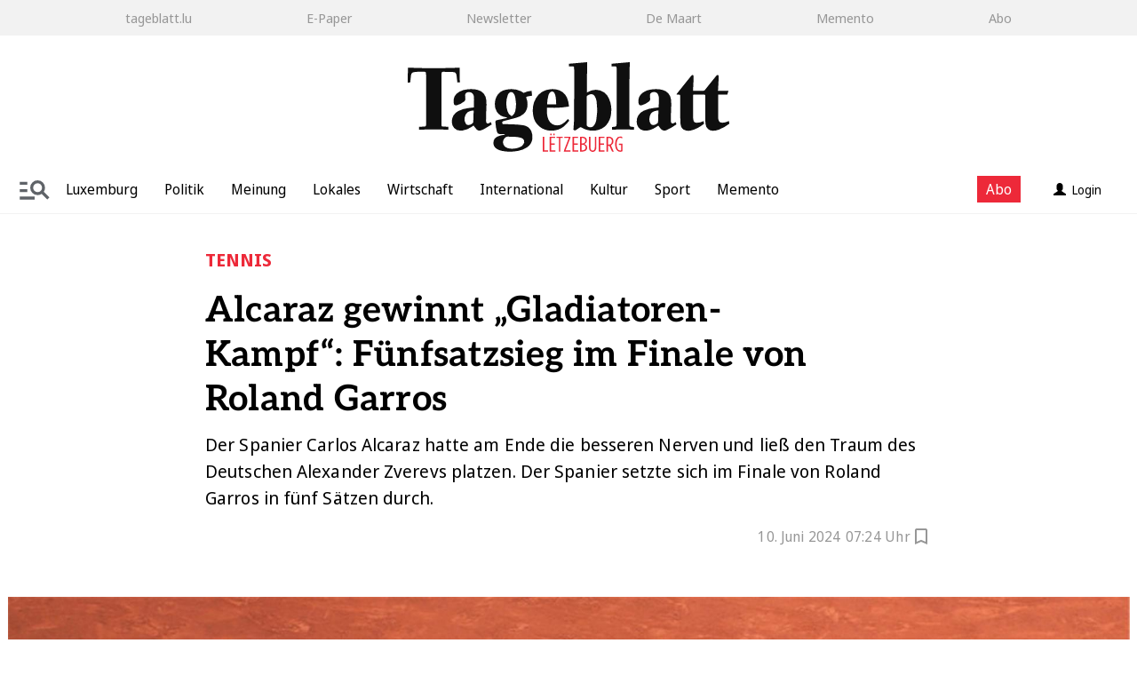

--- FILE ---
content_type: text/html; charset=utf-8
request_url: https://www.tageblatt.lu/Sport/Alcaraz-gewinnt-Gladiatoren-KampfFuenfsatzsieg-im-Finale-von-Roland-Garros-21933.html
body_size: 18333
content:

<!DOCTYPE html>
<html xmlns="http://www.w3.org/1999/xhtml" lang="de">
<head>
	<script type="text/javascript"> (function() { function i(e) { if (!window.frames[e]) { if (document.body && document.body.firstChild) { var t = document.body; var n = document.createElement("iframe"); n.style.display = "none"; n.name = e; n.title = e; t.insertBefore(n, t.firstChild) } else { setTimeout(function() { i(e) }, 5) } } } function e(n, o, r, f, s) { function e(e, t, n, i) { if (typeof n !== "function") { return } if (!window[o]) { window[o] = [] } var a = false; if (s) { a = s(e, i, n) } if (!a) { window[o].push({ command: e, version: t, callback: n, parameter: i }) } } e.stub = true; e.stubVersion = 2; function t(i) { if (!window[n] || window[n].stub !== true) { return } if (!i.data) { return } var a = typeof i.data === "string"; var e; try { e = a ? JSON.parse(i.data) : i.data } catch (t) { return } if (e[r]) { var o = e[r]; window[n](o.command, o.version, function(e, t) { var n = { }; n[f] = { returnValue: e, success: t, callId: o.callId }; if (i.source) { i.source.postMessage(a ? JSON.stringify(n) : n, "*") } }, o.parameter) } } if (typeof window[n] !== "function") { window[n] = e; if (window.addEventListener) { window.addEventListener("message", t, false) } else { window.attachEvent("onmessage", t) } } } e("__tcfapi", "__tcfapiBuffer", "__tcfapiCall", "__tcfapiReturn"); i("__tcfapiLocator") })(); </script><script type="text/javascript">(function(){(function(e,i,o){var n=document.createElement("link");n.rel="preconnect";n.as="script";var t=document.createElement("link");t.rel="dns-prefetch";t.as="script";var r=document.createElement("script");r.id="spcloader";r.type="text/javascript";r["async"]=true;r.charset="utf-8";window.didomiConfig=window.didomiConfig||{};window.didomiConfig.sdkPath=window.didomiConfig.sdkPath||o||'https://sdk.privacy-center.org/';const d=window.didomiConfig.sdkPath;var a=d+e+"/loader.js?target_type=notice&target="+i;if(window.didomiConfig&&window.didomiConfig.user){var c=window.didomiConfig.user;var s=c.country;var f=c.region;if(s){a=a+"&country="+s;if(f){a=a+"&region="+f}}}n.href=d;t.href=d;r.src=a;var m=document.getElementsByTagName("script")[0];m.parentNode.insertBefore(n,m);m.parentNode.insertBefore(t,m);m.parentNode.insertBefore(r,m)})("dfb12830-7bc9-4546-b943-faf2418726cd","kFNDAmTP")})();</script>

	<!-- META SECTION -->
	<meta charset="utf-8" />
	<meta name="viewport" content="width=device-width, initial-scale=1.0, shrink-to-fit=no" />
	<meta http-equiv="X-UA-Compatible" content="IE=Edge" />
	<title>Tageblatt.lu | Tennis | Alcaraz gewinnt „Gladiatoren-Kampf“:&#160;F&#252;nfsatzsieg im Finale von Roland Garros</title>
<meta name="date" content="2024-06-10T07:24:20+02:00" />
<link rel="canonical" href="https://www.tageblatt.lu/Sport/Alcaraz-gewinnt-Gladiatoren-KampfFuenfsatzsieg-im-Finale-von-Roland-Garros-21933.html" />
<meta property="og:type" content="article" />
<meta property="og:image" content="https://www.tageblatt.lu/Bilder/Der-Spanier-Carlos-Alcaraz-freute-sich-ueber-seinen-dritten-31706og.jpg" />
<meta property="og:url" content="https://www.tageblatt.lu/Sport/Alcaraz-gewinnt-Gladiatoren-KampfFuenfsatzsieg-im-Finale-von-Roland-Garros-21933.html" />
<meta property="og:description" content="Der Spanier Carlos Alcaraz hatte am Ende die besseren Nerven und lie&#223; den Traum des Deutschen Alexander Zverevs platzen. Der Spanier setzte sich im Finale von Roland Garros in f&#252;nf S&#228;tzen durch." />
<meta property="og:locale" content="de_LU" />
<meta property="og:site_name" content="Tageblatt.lu" />
<meta property="og:title" content="Tennis | Alcaraz gewinnt „Gladiatoren-Kampf“:&#160;F&#252;nfsatzsieg im Finale von Roland Garros" />
<link rel="dns-prefetch" href="https://www.googletagmanager.com" />
<meta name="description" content="Der Spanier Carlos Alcaraz hatte am Ende die besseren Nerven und lie&#223; den Traum des Deutschen Alexander Zverevs platzen. Der Spanier setzte sich im Finale von Roland Garros in f&#252;nf S&#228;tzen durch." />
<meta name="robots" content="all" />


	<!-- LINK SECTION -->
	
	<link href="/favicon.svg" type="image/svg+xml" rel="Shortcut Icon" />
	<link rel="icon" href="/Layout/Custom/Icons/cropped-favicon-32x32.png" sizes="32x32" />
	<link rel="icon" href="/Layout/Custom/Icons/cropped-favicon-192x192.png" sizes="192x192" />
	<link rel="apple-touch-icon" href="/Layout/Custom/Icons/cropped-favicon-180x180.png" />
	<meta name="msapplication-TileImage" content="/Layout/Custom/Icons/cropped-favicon-270x270.png" />

		<link rel="preload" as="font" href="/Layout/Bootstrap/Fonts/glyphicons-halflings-regular.woff2" crossorigin />
		<link rel="preload" as="font" href="/Layout/Custom/Fonts/aleo-v14-latin-100.woff2" crossorigin/>
		<link rel="preload" as="font" href="/Layout/Custom/Fonts/aleo-v14-latin-200.woff2" crossorigin />
		<link rel="preload" as="font" href="/Layout/Custom/Fonts/aleo-v14-latin-300.woff2" crossorigin />
		<link rel="preload" as="font" href="/Layout/Custom/Fonts/aleo-v14-latin-500.woff2" crossorigin />
		<link rel="preload" as="font" href="/Layout/Custom/Fonts/aleo-v14-latin-600.woff2" crossorigin />
		<link rel="preload" as="font" href="/Layout/Custom/Fonts/aleo-v14-latin-700.woff2" crossorigin />
		<link rel="preload" as="font" href="/Layout/Custom/Fonts/aleo-v14-latin-800.woff2" crossorigin />
		<link rel="preload" as="font" href="/Layout/Custom/Fonts/aleo-v14-latin-900.woff2" crossorigin />
		<link rel="preload" as="font" href="/Layout/Custom/Fonts/aleo-v14-latin-regular.woff2" crossorigin />
		<link rel="preload" as="font" href="/Layout/Custom/Fonts/noto-sans-display-v26-latin-100.woff2" crossorigin />
		<link rel="preload" as="font" href="/Layout/Custom/Fonts/noto-sans-display-v26-latin-200.woff2" crossorigin />
		<link rel="preload" as="font" href="/Layout/Custom/Fonts/noto-sans-display-v26-latin-300.woff2" crossorigin />
		<link rel="preload" as="font" href="/Layout/Custom/Fonts/noto-sans-display-v26-latin-500.woff2" crossorigin />
		<link rel="preload" as="font" href="/Layout/Custom/Fonts/noto-sans-display-v26-latin-600.woff2" crossorigin />
		<link rel="preload" as="font" href="/Layout/Custom/Fonts/noto-sans-display-v26-latin-700.woff2" crossorigin />
		<link rel="preload" as="font" href="/Layout/Custom/Fonts/noto-sans-display-v26-latin-800.woff2" crossorigin />
		<link rel="preload" as="font" href="/Layout/Custom/Fonts/noto-sans-display-v26-latin-900.woff2" crossorigin />
		<link rel="preload" as="font" href="/Layout/Custom/Fonts/noto-sans-display-v26-latin-regular.woff2" crossorigin />
		<link rel="preload" as="font" href="/Layout/Custom/Fonts/noto-serif-v33-latin-100.woff2" crossorigin />
		<link rel="preload" as="font" href="/Layout/Custom/Fonts/noto-serif-v33-latin-200.woff2" crossorigin />
		<link rel="preload" as="font" href="/Layout/Custom/Fonts/noto-serif-v33-latin-300.woff2" crossorigin />
		<link rel="preload" as="font" href="/Layout/Custom/Fonts/noto-serif-v33-latin-500.woff2" crossorigin />
		<link rel="preload" as="font" href="/Layout/Custom/Fonts/noto-serif-v33-latin-600.woff2" crossorigin />
		<link rel="preload" as="font" href="/Layout/Custom/Fonts/noto-serif-v33-latin-700.woff2" crossorigin />
		<link rel="preload" as="font" href="/Layout/Custom/Fonts/noto-serif-v33-latin-800.woff2" crossorigin />
		<link rel="preload" as="font" href="/Layout/Custom/Fonts/noto-serif-v33-latin-900.woff2" crossorigin />
		<link rel="preload" as="font" href="/Layout/Custom/Fonts/noto-serif-v33-latin-regular.woff2" crossorigin />

	<!-- structured data json+ld-->
	<script type="application/ld+json">{"@context":"http://schema.org","@type":"NewsArticle","mainEntityOfPage":{"@type":"WebPage","@id":"https://www.tageblatt.lu/Sport/Alcaraz-gewinnt-Gladiatoren-KampfFuenfsatzsieg-im-Finale-von-Roland-Garros-21933.html"},"headline":"Alcaraz gewinnt „Gladiatoren-Kampf“: Fünfsatzsieg im Finale von Roland Garros","image":["https://www.tageblatt.lu/Bilder/Der-Spanier-Carlos-Alcaraz-freute-sich-ueber-seinen-dritten-31706h.jpg"],"datePublished":"2024-06-10T05:24:20+00:00","dateModified":"2024-06-10T05:24:20+00:00","author":{"@type":"Person","name":"Anonymer Autor"},"publisher":{"@type":"Organization","name":"Tageblatt","logo":{"@type":"ImageObject","url":"https://www.tageblatt.lu/Layout/Custom/Images/Tageblatt.svg","width":"273","height":"121"}},"description":"Der Spanier Carlos Alcaraz hatte am Ende die besseren Nerven und ließ den Traum des Deutschen Alexander Zverevs platzen. Der Spanier setzte sich im Finale von Roland Garros in fünf Sätzen durch.","isAccessibleForFree":false,"hasPart":{"@type":"WebPageElement","isAccessibleForFree":false,"cssSelector":".paywalled"}}</script>

	<link href="/Layout/Bootstrap/CSS/web-portal-bootstrap.min.css?_=617402a7" rel="stylesheet" type="text/css"  />
<link href="/lib/bootstrap-datepicker/dist/css/bootstrap-datepicker3.css?_=1b8d4339" rel="stylesheet" type="text/css"  />
<link href="/UtilLib/css/iconfont/style.css?_=91b75fd7" rel="stylesheet" type="text/css"  />
<link href="/Layout.min.css?eWcmsZone=News&_=-412553637" rel="stylesheet" type="text/css"  />
<link href="/lib/Swiper/swiper-bundle.css?_=274042bf" rel="stylesheet" type="text/css"  />


	<!-- SCRIPT SECTION -->
	<script src="/lib/jquery/jquery.min.js?_=3d1d8b85"></script>

	

	<script async src="/CustScript.js?_=30629525"></script>

	<!-- Google Tag Manager -->
<script>
window.dataLayer = window.dataLayer || [];
window.dataLayer.push({'pageTitle': 'Tennis - Alcaraz gewinnt „Gladiatoren-Kampf“: Fünfsatzsieg im Finale von Roland Garros', 'page': 'Alcaraz gewinnt „Gladiatoren-Kampf“: Fünfsatzsieg im Finale von Roland Garros', 'pageUrl': '/Sport/Alcaraz-gewinnt-Gladiatoren-KampfFuenfsatzsieg-im-Finale-von-Roland-Garros-21933.html', 'pageType': 'showpage', 'authorName': '', 'sectionName': 'Sport', 'subSectionName': '', 'tagList': '', 'publishDate': '2024-06-10T07:24:20+02:00', 'lastUpdateDate': '2024-06-10T07:24:20+02:00', 'paywallState': '0', 'payedContent': 'CostMeteredFree', 'customerId': '0', 'subscriptionType': '', 'userType': '', 'contentType': 'WebStory', 'userNeed': '', 'contentId': '21933', 'ipAddress': '3.17.27.78', 'ipWhitelist': '0', 'UserAgent': 'Browser_Chrome', 'IsIOS': 'false', 'IsAndroid': 'false', 'IsNewsApp': 'false'});
</script>
<script type="text/javascript"  >(function(w,d,s,l,i){w[l]=w[l]||[];w[l].push({'gtm.start':new Date().getTime(),event:'gtm.js'});var f=d.getElementsByTagName(s)[0],j=d.createElement(s), dl=l!='dataLayer' ? '&l=' + l : ''; j.async=true;j.src='https://www.googletagmanager.com/gtm.js?id='+i+dl+'';f.parentNode.insertBefore(j, f);})(window, document,'script','dataLayer','GTM-KRQQSXZX');
 var gtmProperty = 'GTM-KRQQSXZX'; 
 var disableGTMStr = 'gtm-disable-' + gtmProperty; 
 if(document.cookie.indexOf(disableGTMStr + '=true') > -1) { window[disableGTMStr] = true; } 
 function gtmOptout(){document.cookie = disableGTMStr + '=true; expires=Thu, 31 Dec 2099 23:59:59 UTC; path=/';window[disableGTMStr] = true;alert('Das Tracking durch Google Tag Manager wurde in Ihrem Browser für diese Website deaktiviert.');}function gtag(){dataLayer.push(arguments);}
</script>
<!-- End Google Tag Manager -->


	

	<style></style>
	<link rel="stylesheet" type="text/css" href="/CustLayout.min.css?_=760989622">

</head>
<body>
	<div id="DidomiReopenLink"><a href="javascript: Didomi.preferences.show()">Consent choices</a></div>

	<!-- Google Tag Manager (noscript) -->
<noscript><iframe src=https://www.googletagmanager.com/ns.html?id=GTM-KRQQSXZX height="0" width="0" style="display: none; visibility: hidden"></iframe></noscript>
<!-- End Google Tag Manager (noscript) -->


	

		

	<header class="WcmsHeader">

		





	<div  class="hidden-sm hidden-md hidden-lg">
		<div class="HtmlModule">
			<div class="HtmlModuleContent">
				<div class="mobile-navbar-header" style="align-items: center; justify-content: space-between; padding: 0 15px; position: relative; height: 50px;"><button type="button" class="BurgerMenuMobile" data-toggle="collapse" data-target=".mobilenav" id="ChangeToggleMobile"> <img id="navbar-mobilehamburger" src="https://www.tageblatt.lu/Layout/Custom/Images/burger-lupe-grau.svg" title="Men&uuml;" class="" width="40px" /> </button> <a id="WcmsLogoXs" style="position: absolute; left: 50%; transform: translateX(-50%); display: flex; align-items: center;" href="/"> <img src="https://www.tageblatt.lu/Layout/Custom/Images/Tageblatt.svg" alt="Logo" title="Tageblatt" height="40px" style="padding-bottom: 5px; padding-top: 5px;" /> </a> <button type="button" class="UserMenuMobile" data-toggle="collapse" data-target=".loginlinkmobilenav" id="ChangeToggleMobileUser"> <img id="navbar-mobileUser" src="https://www.tageblatt.lu//Layout/Custom/Images/UserGrey.svg" title="Men&uuml;" /> </button></div>
			</div>
		</div>
	</div>





	<div  class="TopNavigation hidden-xs ">
		<div class="WcmsNavModule">

		<nav class="" id="ListNavigation">




<ul class="wcms-nav-first-level wcms-nav-list wcms-flexbox-container wcms-flexbox-halign wcms-justify-content-space-evenly ">
		<li id="Bar-Nav_NavItem_44_tageblatt.lu">
			<a href="/" 
				title="tageblatt.lu" 
				
				>tageblatt.lu</a>
		</li>
		<li id="Bar-Nav_NavItem_45_E-Paper">
			<a href="https://e-paper.tageblatt.lu" 
				title="E-Paper" 
				rel="noopener" 
				target="_blank" >E-Paper</a>
		</li>
		<li id="Bar-Nav_NavItem_46_Newsletter">
			<a href="/Nachrichten/Newsletter-abonnieren.html" 
				title="Newsletter" 
				
				>Newsletter</a>
		</li>
		<li id="Bar-Nav_NavItem_47_DeMaart">
			<a href="https://demaart.lu/" 
				title="De Maart" 
				
				>De Maart</a>
		</li>
		<li id="Bar-Nav_NavItem_48_Memento">
			<a href="/Marktplatz/Memento" 
				title="Memento" 
				
				>Memento</a>
		</li>
		<li id="Bar-Nav_NavItem_49_Abo">
			<a href="/Verlag/Abos" 
				title="Abo" 
				
				>Abo</a>
		</li>
</ul>
		</nav>
		</div>
	</div>




	<div  class="mobilenav collapse hidden-sm hidden-md hidden-lg ">
		<div class="WcmsNavModule">

		<nav class="NavMenu navbar navbar-default" id="DropdownNavigation">


<div id ="SearchBar"  class="no-row">
	<div class="SearchModule" 
		data-fi-searchurl="/Nachrichten/Suche">
		<span class="input-group-btn">
			<button class="btn btn-primary IconLupe" type="button">
				<svg xmlns="http://www.w3.org/2000/svg" width="20.004" height="20.004" viewBox="0 0 20.004 20.004">
					<defs>
						<style>
							.a {
								fill: #fff;
							}</style>
					</defs>
					<path class="a" d="M20,18.588,14.31,12.9A8.021,8.021,0,1,0,12.9,14.31L18.588,20ZM2,8a6,6,0,1,1,6,6A6,6,0,0,1,2,8Z" transform="translate(0.002 0.002)" />
				</svg>
			</button>
		</span>
		<div class="input-group">
			<input type="search" class="fi-search-box form-control" placeholder="Suchen" />

		</div>
	</div>
</div>



<ul class="wcms-nav-first-level nav navbar-nav wcms-flexbox-container wcms-flexbox-halign wcms-justify-content-left ">
		<li id="Standard_NavItem_63_Startseite" 
			class="navitem   ">
			<a href="/"  
			 
			 
			
			
			
			
			
			
			
			>
				Startseite
			</a>
		</li>
		<li id="Standard_NavItem_30_Luxemburg" 
			class="navitem   ">
			<a href="/Nachrichten/Luxemburg"  
			 
			 
			
			
			
			
			
			
			
			>
				Luxemburg 
			</a>
		</li>
		<li id="Standard_NavItem_2_Politik" 
			class="navitem   ">
			<a href="/Nachrichten/Politik"  
			 
			 
			
			
			
			
			
			
			
			>
				Politik
			</a>
		</li>
		<li id="Standard_NavItem_4_Meinung" 
			class="navitem  dropdown ">
			<a href="/Nachrichten/Meinung"  
			 
			 
			
			class="dropdown-toggle" 
			data-toggle="dropdown" 
			data-target="#" 
			role="button" 
			aria-haspopup="true" 
			aria-expanded="false" 
			>
				Meinung
					<span class="glyphicon glyphicon-menu-down"></span>
			</a>




<ul class="wcms-nav-second-level dropdown-menu  ">
		<li id="Standard_NavItem_5_Leitartikel" 
			class="navitem   ">
			<a href="/Nachrichten/Leitartikel"  
			 
			 
			
			
			
			
			
			
			
			>
				Leitartikel
			</a>
		</li>
		<li id="Standard_NavItem_6_Kommentare" 
			class="navitem   ">
			<a href="/Nachrichten/Kommentare"  
			 
			 
			
			
			
			
			
			
			
			>
				Kommentare
			</a>
		</li>
		<li id="Standard_NavItem_7_Forum" 
			class="navitem   ">
			<a href="/Nachrichten/Forum"  
			 
			 
			
			
			
			
			
			
			
			>
				Forum
			</a>
		</li>
		<li id="Standard_NavItem_8_Leserbriefe" 
			class="navitem   ">
			<a href="/Nachrichten/Leserbriefe"  
			 
			 
			
			
			
			
			
			
			
			>
				Leserbriefe
			</a>
		</li>
</ul>
		</li>
		<li id="Standard_NavItem_3_Lokal" 
			class="navitem   ">
			<a href="/Nachrichten/Lokal"  
			 
			 
			
			
			
			
			
			
			
			>
				Lokal
			</a>
		</li>
		<li id="Standard_NavItem_9_International" 
			class="navitem   ">
			<a href="/Nachrichten/International"  
			 
			 
			
			
			
			
			
			
			
			>
				International
			</a>
		</li>
		<li id="Standard_NavItem_10_Wirtschaft" 
			class="navitem   ">
			<a href="/Luxemburg/Wirtschaft"  
			 
			 
			
			
			
			
			
			
			
			>
				Wirtschaft
			</a>
		</li>
		<li id="Standard_NavItem_14_Kultur" 
			class="navitem   ">
			<a href="/Nachrichten/Kultur"  
			 
			 
			
			
			
			
			
			
			
			>
				Kultur
			</a>
		</li>
		<li id="Standard_NavItem_11_Sport" 
			class="navitem  dropdown ">
			<a href="/Nachrichten/Sport"  
			 
			 
			
			class="dropdown-toggle" 
			data-toggle="dropdown" 
			data-target="#" 
			role="button" 
			aria-haspopup="true" 
			aria-expanded="false" 
			>
				Sport
					<span class="glyphicon glyphicon-menu-down"></span>
			</a>




<ul class="wcms-nav-second-level dropdown-menu  ">
		<li id="Standard_NavItem_12_Fussball" 
			class="navitem   ">
			<a href="/Nachrichten/Fussball"  
			 
			 
			
			
			
			
			
			
			
			>
				Fu&#xDF;ball
			</a>
		</li>
		<li id="Standard_NavItem_13_andereSportarten" 
			class="navitem   ">
			<a href="/Nachrichten/andere-Sportarten"  
			 
			 
			
			
			
			
			
			
			
			>
				andere Sportarten
			</a>
		</li>
</ul>
		</li>
		<li id="Standard_NavItem_29_E-Paper" 
			class="navitem   ">
			<a href="https://e-paper.tageblatt.lu"  
			 
			rel="noopener"  
			target="_blank" 
			
			
			
			
			
			
			>
				E-Paper
			</a>
		</li>
		<li id="Standard_NavItem_59_Memento" 
			class="navitem   ">
			<a href="/Marktplatz/Memento"  
			 
			 
			
			
			
			
			
			
			
			>
				Memento
			</a>
		</li>
		<li id="Standard_NavItem_60_Newsletter" 
			class="navitem   ">
			<a href="/Nachrichten/Newsletter-abonnieren.html"  
			 
			 
			
			
			
			
			
			
			
			>
				Newsletter
			</a>
		</li>
		<li id="Standard_NavItem_61_Abo" 
			class="navitem   ">
			<a href="/Verlag/Abos"  
			 
			 
			
			
			
			
			
			
			
			>
				Abo
			</a>
		</li>
		<li id="Standard_NavItem_65_Quiz" 
			class="navitem   ">
			<a href="/Verlag/Raetselwelt"  
			 
			 
			
			
			
			
			
			
			
			>
				Quiz
			</a>
		</li>
</ul>
		</nav>
		</div>
	</div>




	<div  class="text-center hidden-xs WcmsLogo">
		<div class="ImageLinkModule">

			<div class="ImageLinkModuleContent">
			<a href="/"
		
		>
		<img src="/Layout/Custom/Images/Tageblatt.svg"
	  	loading="lazy" 
	  	alt="Bild" 
	  	title="Tageblatt" 
	  	width="362px" 
	  	height="100%" 
	  	 />
			</a>
			</div>
		</div>
	</div>



	<div  class="navcontainer">
		<div class="FlexboxContainer">
			<div class="FlexboxContainerContent wcms-flexbox-container wcms-flexbox-flow wcms-row-nowrap-xs wcms-row-nowrap  wcms-flexbox-halign wcms-justify-content-space-evenly wcms-flexbox-valign wcms-align-items-center">
				



	<div  class="hidden-xs wcms-flexbox-item ">
		<div class="WcmsNavModule">

		<nav class="NavMenu navbar navbar-default " id="SideBarNavigation">
				<div id="SideBar" class="SidebarNavigation" area-expanded="false">				


<div id ="SearchBar"  class="no-row">
	<div class="SearchModule" 
		data-fi-searchurl="/Nachrichten/Suche">
		<span class="input-group-btn">
			<button class="btn btn-primary IconLupe" type="button">
				<svg xmlns="http://www.w3.org/2000/svg" width="20.004" height="20.004" viewBox="0 0 20.004 20.004">
					<defs>
						<style>
							.a {
								fill: #fff;
							}</style>
					</defs>
					<path class="a" d="M20,18.588,14.31,12.9A8.021,8.021,0,1,0,12.9,14.31L18.588,20ZM2,8a6,6,0,1,1,6,6A6,6,0,0,1,2,8Z" transform="translate(0.002 0.002)" />
				</svg>
			</button>
		</span>
		<div class="input-group">
			<input type="search" class="fi-search-box form-control" placeholder="Suchen" />

		</div>
	</div>
</div>					



		<ul class="wcms-nav-first-level nav navbar-nav ">
		<li id="Standard_NavItem_63_Startseite" 
			class="navitem  
			 
			"
			>
				
			<a href="/"  
			 
			 
			
			
			
			
			
			
			
			>
				Startseite
				</a>
		</li>
		<li id="Standard_NavItem_30_Luxemburg" 
			class="navitem  
			 
			"
			>
				
			<a href="/Nachrichten/Luxemburg"  
			 
			 
			
			
			
			
			
			
			
			>
				Luxemburg 
				</a>
		</li>
		<li id="Standard_NavItem_2_Politik" 
			class="navitem  
			 
			"
			>
				
			<a href="/Nachrichten/Politik"  
			 
			 
			
			
			
			
			
			
			
			>
				Politik
				</a>
		</li>
		<li id="Standard_NavItem_4_Meinung" 
			class="navitem  
			dropdown 
			"
			style="display:flex;flex-wrap:wrap;" >
				
            <a class="NavLink" style="flex-grow:1;" href="/Nachrichten/Meinung" 
            
            
            >
               Meinung
            </a>
				<a href="#" style="padding:0 0 0 0; width:50px;margin:0;display: flex;justify-content: center;align-items: center;"
				class="dropdown-toggle" 
				data-toggle="dropdown" 
				data-target="#" 
				role="button" 
				aria-haspopup="true" 
				aria-expanded="false" 
				>
					<span class="glyphicon glyphicon-menu-down"></span>
				</a>
				<div class="flex-break" style="flex-basis:100%;width:0;"></div>




	<ul class="wcms-nav-second-level dropdown-menu ">
		<li id="Standard_NavItem_5_Leitartikel" 
			class="navitem  
			 
			"
			>
				
			<a href="/Nachrichten/Leitartikel"  
			 
			 
			
			
			
			
			
			
			
			>
				Leitartikel
				</a>
		</li>
		<li id="Standard_NavItem_6_Kommentare" 
			class="navitem  
			 
			"
			>
				
			<a href="/Nachrichten/Kommentare"  
			 
			 
			
			
			
			
			
			
			
			>
				Kommentare
				</a>
		</li>
		<li id="Standard_NavItem_7_Forum" 
			class="navitem  
			 
			"
			>
				
			<a href="/Nachrichten/Forum"  
			 
			 
			
			
			
			
			
			
			
			>
				Forum
				</a>
		</li>
		<li id="Standard_NavItem_8_Leserbriefe" 
			class="navitem  
			 
			"
			>
				
			<a href="/Nachrichten/Leserbriefe"  
			 
			 
			
			
			
			
			
			
			
			>
				Leserbriefe
				</a>
		</li>
	</ul>

		</li>
		<li id="Standard_NavItem_3_Lokal" 
			class="navitem  
			 
			"
			>
				
			<a href="/Nachrichten/Lokal"  
			 
			 
			
			
			
			
			
			
			
			>
				Lokal
				</a>
		</li>
		<li id="Standard_NavItem_9_International" 
			class="navitem  
			 
			"
			>
				
			<a href="/Nachrichten/International"  
			 
			 
			
			
			
			
			
			
			
			>
				International
				</a>
		</li>
		<li id="Standard_NavItem_10_Wirtschaft" 
			class="navitem  
			 
			"
			>
				
			<a href="/Luxemburg/Wirtschaft"  
			 
			 
			
			
			
			
			
			
			
			>
				Wirtschaft
				</a>
		</li>
		<li id="Standard_NavItem_14_Kultur" 
			class="navitem  
			 
			"
			>
				
			<a href="/Nachrichten/Kultur"  
			 
			 
			
			
			
			
			
			
			
			>
				Kultur
				</a>
		</li>
		<li id="Standard_NavItem_11_Sport" 
			class="navitem  
			dropdown 
			"
			style="display:flex;flex-wrap:wrap;" >
				
            <a class="NavLink" style="flex-grow:1;" href="/Nachrichten/Sport" 
            
            
            >
               Sport
            </a>
				<a href="#" style="padding:0 0 0 0; width:50px;margin:0;display: flex;justify-content: center;align-items: center;"
				class="dropdown-toggle" 
				data-toggle="dropdown" 
				data-target="#" 
				role="button" 
				aria-haspopup="true" 
				aria-expanded="false" 
				>
					<span class="glyphicon glyphicon-menu-down"></span>
				</a>
				<div class="flex-break" style="flex-basis:100%;width:0;"></div>




	<ul class="wcms-nav-second-level dropdown-menu ">
		<li id="Standard_NavItem_12_Fussball" 
			class="navitem  
			 
			"
			>
				
			<a href="/Nachrichten/Fussball"  
			 
			 
			
			
			
			
			
			
			
			>
				Fu&#xDF;ball
				</a>
		</li>
		<li id="Standard_NavItem_13_andereSportarten" 
			class="navitem  
			 
			"
			>
				
			<a href="/Nachrichten/andere-Sportarten"  
			 
			 
			
			
			
			
			
			
			
			>
				andere Sportarten
				</a>
		</li>
	</ul>

		</li>
		<li id="Standard_NavItem_29_E-Paper" 
			class="navitem  
			 
			"
			>
				
			<a href="https://e-paper.tageblatt.lu"  
			 
			rel="noopener"  
			target="_blank" 
			
			
			
			
			
			
			>
				E-Paper
				</a>
		</li>
		<li id="Standard_NavItem_59_Memento" 
			class="navitem  
			 
			"
			>
				
			<a href="/Marktplatz/Memento"  
			 
			 
			
			
			
			
			
			
			
			>
				Memento
				</a>
		</li>
		<li id="Standard_NavItem_60_Newsletter" 
			class="navitem  
			 
			"
			>
				
			<a href="/Nachrichten/Newsletter-abonnieren.html"  
			 
			 
			
			
			
			
			
			
			
			>
				Newsletter
				</a>
		</li>
		<li id="Standard_NavItem_61_Abo" 
			class="navitem  
			 
			"
			>
				
			<a href="/Verlag/Abos"  
			 
			 
			
			
			
			
			
			
			
			>
				Abo
				</a>
		</li>
		<li id="Standard_NavItem_65_Quiz" 
			class="navitem  
			 
			"
			>
				
			<a href="/Verlag/Raetselwelt"  
			 
			 
			
			
			
			
			
			
			
			>
				Quiz
				</a>
		</li>
		</ul>


				</div>
		</nav>
			<div id="SideBarOverlay"></div>
		</div>
	</div>



	<div  class="hidden-xs wcms-flexbox-item">
		<div class="HtmlModule">
			<div class="HtmlModuleContent">
				<img class="SideBarOpenIcon" src="/Layout/Custom/Icons/search_navigation.svg" width="40px" alt="'Die Abbildung zeigt drei Striche und recht daneben eine Lupe" />
			</div>
		</div>
	</div>





		<nav class="SliderNavMenu NavMenu navbar navbar-default " id="SliderNav">




      <div class="swiper-button-prev SwiperNavIcon"><img src="/Layout/Custom/Images/IconArrow.svg" alt="icon" /></div>
      <div class="swiper-button-next SwiperNavIcon"><img src="/Layout/Custom/Images/IconArrow.svg" alt="icon" /></div>
      <div class="swiper-container navswiper ">
         <ul class="wcms-nav-first-level nav navbar-nav nav navbar-nav swiper-wrapper">
			<li id="slider_NavItem_24_Luxemburg"
			class="swiper-slide navitem   ">
				<a href="/Nachrichten/Luxemburg"  
				 
				 
				
				
				
				
				
				
				
				>
					Luxemburg
				</a>
			</li>
			<li id="slider_NavItem_21_Politik"
			class="swiper-slide navitem   ">
				<a href="/Nachrichten/Politik"  
				 
				 
				
				
				
				
				
				
				
				>
					Politik
				</a>
			</li>
			<li id="slider_NavItem_23_Meinung"
			class="swiper-slide navitem   ">
				<a href="/Nachrichten/Meinung"  
				 
				 
				
				
				
				
				
				
				
				>
					Meinung
				</a>
			</li>
			<li id="slider_NavItem_22_Lokales"
			class="swiper-slide navitem   ">
				<a href="/Nachrichten/Lokal"  
				 
				 
				
				
				
				
				
				
				
				>
					Lokales
				</a>
			</li>
			<li id="slider_NavItem_25_Wirtschaft"
			class="swiper-slide navitem   ">
				<a href="/Luxemburg/Wirtschaft"  
				 
				 
				
				
				
				
				
				
				
				>
					Wirtschaft
				</a>
			</li>
			<li id="slider_NavItem_26_International"
			class="swiper-slide navitem   ">
				<a href="/Nachrichten/International"  
				 
				 
				
				
				
				
				
				
				
				>
					International
				</a>
			</li>
			<li id="slider_NavItem_27_Kultur"
			class="swiper-slide navitem   ">
				<a href="/Nachrichten/Kultur"  
				 
				 
				
				
				
				
				
				
				
				>
					Kultur
				</a>
			</li>
			<li id="slider_NavItem_28_Sport"
			class="swiper-slide navitem   ">
				<a href="/Nachrichten/Sport"  
				 
				 
				
				
				
				
				
				
				
				>
					Sport
				</a>
			</li>
			<li id="slider_NavItem_64_Memento"
			class="swiper-slide navitem   ">
				<a href="/Marktplatz/Memento"  
				 
				rel="noopener"  
				target="_blank" 
				
				
				
				
				
				
				>
					Memento
				</a>
			</li>
         </ul>
      </div>

		</nav>
         <div class="SliderDropDown"></div>



	<div  class="flex-center wcms-flexbox-item">
		<div class="FlexboxContainer">
			<div class="FlexboxContainerContent wcms-flexbox-container wcms-flexbox-flow wcms-row-nowrap-xs wcms-row-nowrap  wcms-flexbox-halign wcms-justify-content-left wcms-flexbox-valign wcms-align-items-bottom">
				


	<div  class="hidden-xs wcms-flexbox-item">
		<div class="HtmlModule">
			<div class="HtmlModuleContent">
				<div style="background-color: #ed2939; color: #fff; margin: -5px 15px 0px 15px;"><a href="/Verlag/Abos" style="color: #fff; margin-top: 2px; display: flex; padding: 4px 10px 4px 10px;">Abo</a></div>
			</div>
		</div>
	</div>




<div  class="loginlink wcms-flexbox-item wcms-flex-item-size wcms-flex-item-size-grow-1 loginlinkmobilenav collapse navbar-collapse">
	<div class="LoginLinkModule">
			<div class="fi-login-content">
				<div class="hidden-xs">
					<a href="/User/Account/ExternalProviderLogin?strIdentityProvider=OAuth-EPL&amp;strRetransferUrl=%2fSport%2fAlcaraz-gewinnt-Gladiatoren-KampfFuenfsatzsieg-im-Finale-von-Roland-Garros-21933.html" rel="nofollow" class="btn btn-profile"><span class="glyphicon glyphicon-user margin-right-05"></span>Login</a>





				</div>
				<div class="hidden-sm hidden-md hidden-lg">
					<ul class="nav navbar-nav">
						<li>
							<a href="/User/Account/ExternalProviderLogin?strIdentityProvider=OAuth-EPL&amp;strRetransferUrl=%2fSport%2fAlcaraz-gewinnt-Gladiatoren-KampfFuenfsatzsieg-im-Finale-von-Roland-Garros-21933.html" rel="nofollow">Anmelden / Registrieren</a>
						</li>





					</ul>
				</div>
			</div>
	</div>
</div>



			</div>
		</div>
	</div>

			</div>
		</div>
	</div>


	</header>


	<div id="m_wctrlWebsite" class="Wcms News container" data-wcms-page-info="{&quot;WcmsPageId&quot;:1,&quot;WcmsZone&quot;:2,&quot;EditionPartId&quot;:-1,&quot;SectionId&quot;:550,&quot;PrintEditionId&quot;:-1,&quot;ClassificationId&quot;:-1,&quot;RealEstateCityId&quot;:-1,&quot;EventAreaId&quot;:-1,&quot;CustomAreaId&quot;:-1,&quot;ContainedWebDocs&quot;:&quot;{\&quot;863\&quot;:[21933]}&quot;,&quot;DocId&quot;:21933,&quot;DocLogType&quot;:863}" data-wcms-version-infos="[]">

		<div id="WallpaperBanner">
			
	<div class="WcmsTopBannerPlaceHolder">
		
	</div>
	<div class="WcmsSkycraperBannerPlaceHolder">
		
	</div>

		</div>

		

		

		<div class="WcmsPagePlaceholder margin-top-10">
			
	<div class="row">
		<div class="col-xs-12">
			

<main class="WcmsPage">
	


<div  class="WcmsModule">
	<div data-fi-doc-id="21933" class="WebStoryShowModule">
		<!-- eCost: 6 bShowGoogleAds: false-->
<article class="WebStoryShow   ">
  <div class="row">
    <div class="col-sm-12">
      <div class="StoryShowBox">
        <header>
          <h2>Tennis </h2>
          <h1>Alcaraz gewinnt „Gladiatoren-Kampf“: Fünfsatzsieg im Finale von Roland Garros </h1>
          <p class="intro">
            <!--teaser-->
Der Spanier Carlos Alcaraz hatte am Ende die besseren Nerven und ließ den Traum des Deutschen Alexander Zverevs platzen. Der Spanier setzte sich im Finale von Roland Garros in fünf Sätzen durch. 
 </p>
        </header>
        <div class="clear">
          <!--clear-->
        </div>
        <div class="article-meta">
          <div class="article-author">
            <!--StoryMeta-->
            <div class="author">
              <!--Author-->
            </div>
          </div>
          <div class="article-pubdate">
            <span class="pubdate">10. Juni 2024</span>
            <span class="pubtime">07:24 Uhr</span>
            <a class="AddToWatchListLink" title="In Merkliste übernehmen" rel="nofollow" href="javascript: FI.Wcms.News.Modules.CWatchListModules.AddToWatchList('24bdf574-7cd9-40f0-9b9c-f1651b12c8da',863);">
              <img alt="zur Merkliste" class="fi-svg" src="/Layout/Custom/Icons/bookmark.svg" loading="lazy" />
            </a>
          </div>
        </div>
      </div>
      <div class="StoryShowGalleryBox title-picture">
        <div class="article-picture">
          <figure class=" StoryShowGalleryImage ">
            <img srcset="/Bilder/Der-Spanier-Carlos-Alcaraz-freute-sich-ueber-seinen-dritten-31706t.jpg 175w,/Bilder/Der-Spanier-Carlos-Alcaraz-freute-sich-ueber-seinen-dritten-31706s.jpg 300w,/Bilder/Der-Spanier-Carlos-Alcaraz-freute-sich-ueber-seinen-dritten-31706m.jpg 410w,/Bilder/Der-Spanier-Carlos-Alcaraz-freute-sich-ueber-seinen-dritten-31706.jpg 820w,/Bilder/Der-Spanier-Carlos-Alcaraz-freute-sich-ueber-seinen-dritten-31706h.jpg 1920w" sizes="(min-width: 1200px) 1900px, (min-width: 768px) 818px,(min-width: 380px) 409px, 100vw" src="/Bilder/Der-Spanier-Carlos-Alcaraz-freute-sich-ueber-seinen-dritten-31706.jpg" title="Alcaraz gewinnt „Gladiatoren-Kampf“: Fünfsatzsieg im Finale von Roland Garros " alt="Der Spanier Carlos Alcaraz freute sich über seinen dritten Grand-Slam-Titel&#xA;" class="img-responsive" />
            <figcaption>
              <p class="image-caption">Der Spanier Carlos Alcaraz freute sich über seinen dritten Grand-Slam-Titel
 <span class="image-credit">Foto: AFP/Bertrand Guay</span></p>
            </figcaption>
          </figure>
        </div>
      </div>
      <div class="StoryShowBody paywalled">
        <div class="social-bar-wrapper">
          <div class="social-bar">
            <ul>
              <li>
                <a target="_blank" rel="noopener" title="E-Mail Redaktionsdienst" href="mailto:redaktion@tageblatt.lu">
                  <img src="/Layout/Custom/Icons/email.svg" loading="lazy" alt="mail" />
                </a>
              </li>
              <li>
                <a target="_blank" rel="noopener" title="folgen Sie uns auf Facebook" href="https://de.facebook.com/sharer.php?u=https://www.tageblatt.lu/Sport/Alcaraz-gewinnt-Gladiatoren-KampfFuenfsatzsieg-im-Finale-von-Roland-Garros-21933.html">
                  <img alt="Facebook" src="/Layout/Custom/Icons/facebook.svg" loading="lazy" />
                </a>
              </li>
              <li>
                <a target="_blank" rel="noopener" title="folgen Sie uns auf Instagram" href="https://www.instagram.com/tageblatt.lu/">
                  <img alt="Instagram" src="/Layout/Custom/Icons/instagram.svg" loading="lazy" />
                </a>
              </li>
              <li>
                <a target="_blank" rel="noopener" title="folgen Sie uns auf BlueSky" href="https://bsky.app/intent/compose?text=https://www.tageblatt.lu/Sport/Alcaraz-gewinnt-Gladiatoren-KampfFuenfsatzsieg-im-Finale-von-Roland-Garros-21933.html">
                  <img alt="Bluesky" src="/Layout/Custom/Icons/bluesky.svg" loading="lazy" />
                </a>
              </li>
              <li>
                <a target="_blank" rel="noopener" title="folgen Sie uns auf LinkedIn" href="https://www.linkedin.com/shareArticle?mini=true&amp;url=https://www.tageblatt.lu/Sport/Alcaraz-gewinnt-Gladiatoren-KampfFuenfsatzsieg-im-Finale-von-Roland-Garros-21933.html">
                  <img alt="Linkedin" src="/Layout/Custom/Icons/linkedin.svg" loading="lazy" />
                </a>
              </li>
            </ul>
          </div>
        </div>
        <div class="StoryShowBaseTextBox">
          <!--Basetext-->
          <p>Als sein großer Traum erneut auf dramatische Weise geplatzt war, blickte Alexander Zverev völlig niedergeschlagen zu Boden. Der Tennisstar hat die Krönung seiner beeindruckenden Titelmission in Paris verpasst und muss weiter auf den ersehnten ersten Grand-Slam-Titel seiner Karriere warten. Der 27-Jährige verlor das nur selten hochklassige Fünf-Satz-Finale der French Open am Sonntag gegen den Spanier Carlos Alcaraz mit 3:6, 6:2, 7:5, 1:6, 2:6. Zum zweiten Mal scheiterte er kurz vor der Erfüllung seines großen Ziels. „Was für ein Gladiatoren-Kampf von zwei fantastischen Spieler, das hatte wieder alles, was das Tennisherz höher schlagen lässt“, sagte Tennis-Ikone Boris Becker bei Eurosport: „Riesenrespekt für Zverev, was für ein Turnier in Paris.“ </p>
          <p />
          <p>Dreieinhalb Jahre nach seinem denkbar knapp verlorenen US-Open-Endspiel musste sich Zverev trotz einer 2:1-Satzführung erneut nach fünf Sätzen geschlagen geben. Eine insgesamt starke Turnierleistung reichte nicht, um als erster männlicher Tennisprofi aus Deutschland im Stade Roland Garros zu triumphieren. Nach 4:19 Stunden verwandelte Alcaraz seinen ersten Matchball zu seinem dritten Grand-Slam-Turniersieg, der in die Geschichtsbücher eingeht. </p>
          <p />
          <p>Der 21-Jährige ist der jüngste Tennisprofi, der auf allen drei Belägen Sand, Rasen und Hartplatz einen Grand-Slam-Titel gewinnen konnte. Zuvor hatte er auch bei den US Open 2022 und in Wimbledon 2023 die Trophäe geholt. Seit der Jahrtausendwende war einzig sein Landsmann Rafael Nadal bei dessen Premieren-Triumph in Paris jünger als Alcaraz. </p>
          <p />
          <h3 class="ImTitle Zwischentitel11">
Momentum wechselt ständig
 </h3>
          <p>Der Spanier, der vor Turnierstart wegen einer Ellenbogenverletzung wochenlang ausgefallen war, wirkte fit und titelhungrig. Doch wie schon so oft im Turnierverlauf steigerte sich Zverev nach einem schwachen ersten Satz. Die Quote seines ersten Aufschlags ging deutlich nach oben, in den langen Rallys blieb er verstärkt der Sieger. Alcaraz hingegen leistete sich dagegen mehr Fehler. Ab dem dritten Satz wechselte das Momentum ständig hin und her. Als Alcaraz zum Satzgewinn servierte, zeigte Zverev einmal mehr seine Nervenstärke und holte sich mit einer herausragenden Cross-Rückhand das Re-Break und wenig später den Satz. </p>
          <p />
          <p>Alcaraz, der wegen Oberschenkelproblemen im vierten Satz eine medizinische Auszeit nehmen musste, schlug jedoch zurück. Im fünften Satz machte Zverev wieder mehr leichte Fehler. Erstmals seit 2005 standen sich zwei Final-Neulinge von Paris gegenüber – doch Zverev und Alcaraz kennen sich aus zahlreichen Duellen gut. Entsprechend war das Match auch taktisch geprägt, aber nur selten hochklassig. Der spürbare Wind auf dem Court Philippe Chatrier schien beiden Spielern zudem zu schaffen zu machen. Zverev, der seine vorherigen zwölf Matches gewonnen hatte und bereit schien für den Gewinn der „Coupe des Mousquetaires“, erhält als unterlegener Finalist 1,2 Millionen Euro Preisgeld. Alcaraz bekommt das Doppelte. (SID/dpa) </p>
          <p />
        </div>
        <div class="row margin-top-15">
          <div class="StoryShowShare col-md-6 col-sm-6 col-xs-12">
            <!--StoryShowShare-->
            <ul class="list-inline">
              <li>
                <a class="commentLink" title="Kommentare" href="/Sport/Alcaraz-gewinnt-Gladiatoren-KampfFuenfsatzsieg-im-Finale-von-Roland-Garros-21933.html#Comments">
                  <img alt="Kommentare" class="fi-svg" src="/Layout/Custom/Images/IconComment.svg" loading="lazy" />
                </a>
              </li>
              <li>
                <a target="_blank" rel="noopener" title="E-Mail Redaktionsdienst" href="mailto:redaktion@tageblatt.lu">
                  <img src="/Layout/Custom/Icons/email.svg" loading="lazy" alt="mail" />
                </a>
              </li>
              <li>
                <a target="_blank" rel="noopener" title="Facebook" href="https://de.facebook.com/sharer.php?u=https://www.tageblatt.lu/Sport/Alcaraz-gewinnt-Gladiatoren-KampfFuenfsatzsieg-im-Finale-von-Roland-Garros-21933.html">
                  <img alt="Facebook" src="/Layout/Custom/Icons/facebook.svg" loading="lazy" />
                </a>
              </li>
            </ul>
          </div>
          <div class="StoryShowInteraction col-md-6 col-sm-6 col-xs-12">
            <!--StoryShowInteraction-->
          </div>
        </div>
      </div>
    </div>
  </div>
  <div class="clear">
    <!--clear-->
  </div>
</article>

	</div>
</div>


<div  class="WcmsModule">
	<div class="DocCommentModule">

		<a id="Comments"></a>
		<div class="DocCommentModulePagination text-right margin-bottom-10">
			
		</div>
			<div class="alert alert-info" role="alert">
				Sie müssen angemeldet sein, um einen Kommentar verfassen zu können.
			</div>
		<a id="CommentsUserHint"></a>
		<div class="DocCommentModuleBody">
			<div class="row">
  <div class="col-xs-12">
    <div class="CommentsCount">0 Kommentare</div>
  </div>
</div>
		</div>

		<div class="modal fade" id="DlgReportComment" tabindex="-1" role="dialog" aria-labelledby="DlgReportCommentLabel" aria-hidden="true">
			<div class="modal-dialog">
				<div class="modal-content">
					<form action="/News/Modules/DocCommentModule/ReportComment?strModuleParam=[base64]" method="post"
							onsubmit="return FI.Wcms.News.Modules.CDocCommentModules.CheckReportCommentData(this)">
						<div class="modal-header">
							<button type="button" class="close" data-dismiss="modal" aria-hidden="true">&times;</button>
							<h4 id="DlgReportCommentLabel" class="modal-title">Sie wollen diesen Kommentar melden?</h4>
						</div>
						<div class="modal-body">
							<p>In diesem Kommentar sind rassistische, gewaltverherrlichende, beleidigende oder verleumderische Äußerungen enthalten beziehungsweise es werden falsche Tatsachen behauptet? Dann beschreiben Sie bitte in kurzer Form das Problem, die Redaktion wird diesen Kommentar genauer prüfen und gegebenenfalls löschen. </p>
							<input type="hidden" name="strRedirectUrl" value="/Sport/Alcaraz-gewinnt-Gladiatoren-KampfFuenfsatzsieg-im-Finale-von-Roland-Garros-21933.html" />
							<input type="hidden" name="kDocId" value="21933" />
							<input type="hidden" name="nLogType" value="863" />
							<input type="hidden" name="kDocCommentNo" value="-1" />

							<textarea name="strReportCommentMessage" rows="5" style="width:100%"></textarea>

							<div id="ReportCommentMessageErrorText" class="alert alert-danger" style="display:none;"></div>
							<div id="IsNotLoggedInErrorText" class="alert alert-danger" style="display:none;"></div>

						</div>
						<div class="modal-footer">
							<input type="submit" id="SubmitReportComment" class="btn btn-primary" value="Senden" />
							<button type="button" class="btn btn-default" data-dismiss="modal">Schließen</button>
						</div>
					</form>
				</div>
			</div>
		</div>

	</div>
</div>



<div  class="WcmsModule">
	<div class="RelatedWebStoriesModule">
			<span class="headLine">Das k&#xF6;nnte Sie auch interessieren</span>
		<div class="row  row-eq-height">
<div class=" col-sm-4 col-3">
  <article class="StoryPreviewBox show-teaser paywall-content col-3">
    <div class=" flex-col">
      <div class="picture-collumn">
        <div class="PictureContainer">
          <!--Choose Picture: first Pic-->
          <figure>
            <a href="/Sport/Mit-welchen-Ideen-Liz-Schmitz-und-die-FLBB-Trainer-in-Luxemburg-foerdern-wollen-24163.html">
              <img class="img-responsive wcms-image-layout" srcset="/Bilder/Gemeinsam-mit-der-FLF-organisierten-Liz-Schmitz-l-und-der-35111t.jpg 175w,/Bilder/Gemeinsam-mit-der-FLF-organisierten-Liz-Schmitz-l-und-der-35111s.jpg 300w,/Bilder/Gemeinsam-mit-der-FLF-organisierten-Liz-Schmitz-l-und-der-35111m.jpg 410w,/Bilder/Gemeinsam-mit-der-FLF-organisierten-Liz-Schmitz-l-und-der-35111.jpg 820w" sizes="(min-width: 1200px) 400px, (min-width: 768px) 300px, 100vw" src="/Bilder/Gemeinsam-mit-der-FLF-organisierten-Liz-Schmitz-l-und-der-35111m.jpg" loading="lazy" title="Mit welchen Ideen Liz Schmitz und die FLBB Trainer in Luxemburg fördern wollen" alt="Liz Schmitz und FLBB organisieren erstes „Coaches, Conversations &amp; Coffee“ Basketball-Event mit FLF am Sonntag" />
            </a>
          </figure>
        </div>
      </div>
      <div class="article-column">
        <header>
          <h3 class="article-headline">Basketball</h3>
          <h2 class="article-heading">
            <a title="Mit welchen Ideen Liz Schmitz und die FLBB Trainer in Luxemburg fördern wollen" href="/Sport/Mit-welchen-Ideen-Liz-Schmitz-und-die-FLBB-Trainer-in-Luxemburg-foerdern-wollen-24163.html">Mit welchen Ideen Liz Schmitz und die FLBB Trainer in Luxemburg fördern wollen</a>
          </h2>
        </header>
        <!--Teaser/Vorspann/BaseText-->
        <p class="article-teaser">Bevor am Sonntagnachmittag 2.000 Zuschauer den zweiten Teil der Pokalhalbfinalspiele in der Coque verfolgten, trafen sich einige Stunden zuvor bereits 45 Trainer der FLBB und FLF zur ersten Auflage des „Coaches, Conversations &amp; Coffee“, um Ideen und Erfahrungen auszutauschen und über den Rand ihrer eigenen Sportart hinaus zu schauen.</p>
        <div class="article-meta">
          <!--StoryMeta-->
          <span class="article-pubdate">17.01.2026</span>
        </div>
      </div>
    </div>
    <div class="article-border-bottom">
      <!--border at bottom of the article-->
    </div>
  </article>
</div><div class=" col-sm-4 col-3">
  <article class="StoryPreviewBox show-teaser paywall-content col-3">
    <div class=" flex-col">
      <div class="picture-collumn">
        <div class="PictureContainer">
          <!--Choose Picture: first Pic-->
          <figure>
            <a href="/Sport/Weltcup-in-Benidorm-am-Sonntag-Naechster-Test-fuer-Marie-Schreiber-24162.html">
              <img class="img-responsive wcms-image-layout" srcset="/Bilder/Marie-Schreiber-startet-am-Sonntag-beim-Weltcup-in-Benidorm-35110t.jpg 175w,/Bilder/Marie-Schreiber-startet-am-Sonntag-beim-Weltcup-in-Benidorm-35110s.jpg 300w,/Bilder/Marie-Schreiber-startet-am-Sonntag-beim-Weltcup-in-Benidorm-35110m.jpg 410w,/Bilder/Marie-Schreiber-startet-am-Sonntag-beim-Weltcup-in-Benidorm-35110.jpg 820w" sizes="(min-width: 1200px) 400px, (min-width: 768px) 300px, 100vw" src="/Bilder/Marie-Schreiber-startet-am-Sonntag-beim-Weltcup-in-Benidorm-35110m.jpg" loading="lazy" title="Weltcup in Benidorm am Sonntag: Nächster Test für Marie Schreiber" alt="Marie Schreiber beim Start des Weltcup-Rennens in Benidorm am Sonntag, Laufsport, Wettkampf, Outdoor" />
            </a>
          </figure>
        </div>
      </div>
      <div class="article-column">
        <header>
          <h3 class="article-headline">Cyclocross</h3>
          <h2 class="article-heading">
            <a title="Weltcup in Benidorm am Sonntag: Nächster Test für Marie Schreiber" href="/Sport/Weltcup-in-Benidorm-am-Sonntag-Naechster-Test-fuer-Marie-Schreiber-24162.html">Weltcup in Benidorm am Sonntag: Nächster Test für Marie Schreiber</a>
          </h2>
        </header>
        <!--Teaser/Vorspann/BaseText-->
        <p class="article-teaser">Der zehnte Lauf des Cyclocross-Weltcup führt die Radsport-Szene nach Benidorm. Für Marie Schreiber geht es darum, weiter Richtung WM-Rennen am 31. Januar in Form zu kommen. Neben ihr starten noch drei weitere luxemburgische Damen ins Rennen. </p>
        <div class="article-meta">
          <!--StoryMeta-->
          <span class="article-pubdate">17.01.2026</span>
        </div>
      </div>
    </div>
    <div class="article-border-bottom">
      <!--border at bottom of the article-->
    </div>
  </article>
</div><div class=" col-sm-4 col-3">
  <article class="StoryPreviewBox show-teaser free-content col-3">
    <div class=" flex-col">
      <div class="picture-collumn">
        <div class="PictureContainer">
          <!--Choose Picture: first Pic-->
          <figure>
            <a href="/Sport/NBA-in-Berlin-Spektakel-und-Doener-24150.html">
              <img class="img-responsive wcms-image-layout" srcset="/Bilder/Tristan-da-Silva-Orlando-Magic-beim-Dunk-35095t.jpg 175w,/Bilder/Tristan-da-Silva-Orlando-Magic-beim-Dunk-35095s.jpg 300w,/Bilder/Tristan-da-Silva-Orlando-Magic-beim-Dunk-35095m.jpg 410w,/Bilder/Tristan-da-Silva-Orlando-Magic-beim-Dunk-35095.jpg 820w" sizes="(min-width: 1200px) 400px, (min-width: 768px) 300px, 100vw" src="/Bilder/Tristan-da-Silva-Orlando-Magic-beim-Dunk-35095m.jpg" loading="lazy" title="NBA in Berlin: Spektakel und Döner" alt="Tristan da Silva von Orlando Magic springt zum kraftvollen Dunk im Basketballspiel" />
            </a>
          </figure>
        </div>
      </div>
      <div class="article-column">
        <header>
          <h3 class="article-headline">Basketball</h3>
          <h2 class="article-heading">
            <a title="NBA in Berlin: Spektakel und Döner" href="/Sport/NBA-in-Berlin-Spektakel-und-Doener-24150.html">NBA in Berlin: Spektakel und Döner</a>
          </h2>
        </header>
        <!--Teaser/Vorspann/BaseText-->
        <p class="article-teaser">Zwei Berliner auf dem Court, Klopp und Nowitzki am Spielfeldrand. Beim NBA-Spiel in der Hauptstadt stehen die Wagner-Brüder im Fokus. Mit ihren Magic müssen sie einen frühen Rückstand aufholen.</p>
        <div class="article-meta">
          <!--StoryMeta-->
          <span class="article-pubdate">16.01.2026</span>
        </div>
      </div>
    </div>
    <div class="article-border-bottom">
      <!--border at bottom of the article-->
    </div>
  </article>
</div>						<div class="clear"></div>
		</div>

	</div>
</div>
</main>
		</div>
	</div>

			<div style="clear:both"></div>
		</div>

		


	<footer class="WcmsFooter">

		





	<div  class="WcmsModule">
		<div class="HtmlModule">
			<div class="HtmlModuleContent">
				<footer class="editpress-site-footer">
<div class="editpress-footer-container">
<div align="left" style="padding: 0px 0px 20px 0px;"><a title="Tageblatt-Logo" href="https://www.tageblatt.lu"><svg xmlns="http://www.w3.org/2000/svg" width="69.054" height="82.688" viewbox="0 0 69.054 82.688"> <path id="tageblatt_t_plain" d="M93.854,37.616H90.617v.294c-.1,0-.981-8.141-.981-8.141v-.785c-.687-3.825-1.569-4.806-5.3-5-4.218-.1-8.337-.1-12.653-.294-1.275,0-1.864.49-1.864,1.864s-.1,3.825-.1,5.591V94.6A1.417,1.417,0,0,0,71.2,96.174c2.06.1,4.022.294,6.081.49h1.569v3.924a368.336,368.336,0,0,0-38.941,0V96.664a57.659,57.659,0,0,0,5.885-.294c3.139,0,3.433-.294,3.433-3.531V29.769a37.922,37.922,0,0,0-.294-4.708,1.442,1.442,0,0,0-1.569-1.569,97.046,97.046,0,0,0-14.125.294c-2.746.49-3.924,1.569-4.218,4.512-.294,2.746-.687,5.591-.883,8.337,0,.687-.294.883-.883.883H24.9V28.493h-.1c0-1.275.1-2.452.1-3.923V17.9c22.952.883,45.709.883,68.661,0Z" transform="translate(-24.8 -17.9)" opacity="0.4"></path> </svg></a>
<p><b>Tageblatt</b></p>
</div>
<div class="editpress-footer-column">
<div style="padding: 0px 0px 20px 0px;">
<div class="editpress-footer-column">
<ul>
<li><a href="https://www.tageblatt.lu/Nachrichten/Newsletter-abonnieren.html" title="Newsletter abonnieren">Newsletter</a></li>
<li><a href="https://www.tageblatt.lu/Verlag/Abos" title="Unsere Abos">Abo</a></li>
<li><a href="https://e-paper.tageblatt.lu" title="Zum E-Paper">E-Paper</a></li>
<li><a href="https://www.tageblatt.lu/Verlag/Kontakt" title="Nehmen Sie mit uns Kontakt auf">Kontakt</a></li>
<li><a href="https://www.tageblatt.lu/Verlag/Raetselwelt" title="Machen Sie bei unseren Quiz mit">Quiz</a></li>
</ul>
<br />
<ul>
<li><a href="http://www.tageblatt.lu/Verlag/Impressum" title="Impressum">Impressum</a></li>
<li><a href="https://www.tageblatt.lu/Verlag/AGB" title="AGB">Allgemeine Gesch&auml;ftsbedingungen</a></li>
<li><a href="http://www.tageblatt.lu/Verlag/Datenschutz" title="Infos zum Datenschutz">Datenschutz</a></li>
<li><a href="https://www.tageblatt.lu/Verlag/Obligatorische-Informationen" title="Obligatorische Informationen">Obligatorische Informationen</a></li>
</ul>
<br />
<ul>
<li><label id="DidomiConsentChoices">Consent choices</label></li>
</ul>
</div>
</div>
</div>
<div class="editpress-footer-column"><!-- facebook -->
<div class="social-icon"><a title="Unsere Facebook-Seite" href="https://www.facebook.com/Tageblatt.lu"><svg xmlns="http://www.w3.org/2000/svg" version="1.1" xmlns:xlink="http://www.w3.org/1999/xlink" fill="#919191" viewbox="0 0 512 512" width="30" height="30"> <g id="facebook"> <g> <polygon points="296.78 512 296.78 512 256 512 296.78 512"></polygon> <path d="M512,76C512,34.03,477.97,0,436,0H76C34.03,0,0,34.03,0,76v360c0,41.97,34.03,76,76,76h180s-62.21,0-62.21,0v-185.09h-77.24v-105.77h77.24v-22.03c0-82.02,51.54-137.16,128.24-137.16,43.07,0,62.61,3.76,69,5.37l9.96,2.51-1.44,97.86-66.04.03c-1.16-.05-16.94-1.11-27.14,8.59h0c-6.36,6.08-9.6,15.73-9.6,28.61v16.21h95.57l-14.16,105.77h-81.41v185.09h139.22c41.97,0,76-34.03,76-76V76Z"></path> </g> </g> </svg></a></div>
<!-- instagram -->
<div class="social-icon"><a title="Unser Instagram-Profil" href="https://www.instagram.com/tageblatt.lu/"><svg id="Instagram" xmlns="http://www.w3.org/2000/svg" fill="#919191" width="30px" height="30px" version="1.1" viewbox="0 0 50 50"> <path d="M39.18,13.52c-.65-1.27-1.68-2.3-2.94-2.94-.53-.27-1.28-.49-2.76-.61-1.52-.12-3.48-.13-6.36-.13h-4.72c-2.89,0-4.85,0-6.36.13-1.48.12-2.23.34-2.76.61-1.27.65-2.3,1.68-2.94,2.94-.27.53-.49,1.28-.61,2.76-.12,1.52-.13,3.48-.13,6.36v4.72c0,2.89,0,4.85.13,6.36.12,1.48.34,2.23.61,2.76.65,1.27,1.68,2.3,2.94,2.94.53.27,1.28.49,2.76.61,1.52.12,3.48.13,6.36.13h4.72c2.89,0,4.85,0,6.36-.13,1.48-.12,2.23-.34,2.76-.61,1.27-.65,2.3-1.68,2.94-2.94.27-.53.49-1.28.61-2.76.12-1.52.13-3.48.13-6.36v-4.72c0-2.89,0-4.85-.13-6.36-.12-1.48-.34-2.23-.61-2.76ZM24.76,35.1c-5.58,0-10.1-4.52-10.1-10.1s4.52-10.1,10.1-10.1,10.1,4.52,10.1,10.1-4.52,10.1-10.1,10.1ZM34.86,16.58c-.93,0-1.68-.75-1.68-1.68s.75-1.68,1.68-1.68,1.68.75,1.68,1.68-.75,1.68-1.68,1.68Z"></path> <path d="M42.68,0H7.32C3.28,0,0,3.28,0,7.32v35.36c0,4.04,3.28,7.32,7.32,7.32h35.36c4.04,0,7.32-3.28,7.32-7.32V7.32c0-4.04-3.28-7.32-7.32-7.32ZM43.28,27.36c0,5.66,0,8.49-1.1,10.65-.97,1.9-2.51,3.45-4.42,4.42-2.16,1.1-4.99,1.1-10.65,1.1h-4.72c-5.66,0-8.49,0-10.65-1.1-1.9-.97-3.45-2.51-4.42-4.42-1.1-2.16-1.1-4.99-1.1-10.65v-4.72c0-5.66,0-8.49,1.1-10.65.97-1.9,2.51-3.45,4.42-4.42,2.16-1.1,4.99-1.1,10.65-1.1h4.72c5.66,0,8.49,0,10.65,1.1,1.9.97,3.45,2.51,4.42,4.42,1.1,2.16,1.1,4.99,1.1,10.65v4.72Z"></path> <circle cx="24.76" cy="25" r="6.74"></circle> </svg></a></div>
<!-- bluesky -->
<div class="social-icon"><a title="Unser Bluesky-Profil" href="https://web-cdn.bsky.app/profile/did:plc:ym4t62j4i7pndmcntmkqg6ew"> <svg id="Ebene_1" xmlns="http://www.w3.org/2000/svg" version="1.1" viewbox="0 0 50 50" fill="#919191" width="30px" height="30px"> <path d="M42.11-.25H8.11C3.69-.25.11,3.34.11,7.75v34c0,4.42,3.58,8,8,8h34c4.42,0,8-3.58,8-8V7.75C50.11,3.34,46.53-.25,42.11-.25ZM44.62,22.25c-1.4,4.99-6.48,6.26-11.01,5.49,7.91,1.35,9.92,5.8,5.57,10.26-8.25,8.46-11.86-2.13-12.78-4.84-.17-.5-.25-.73-.25-.53,0-.2-.08.03-.25.53-.93,2.71-4.53,13.3-12.78,4.84-4.34-4.46-2.33-8.92,5.57-10.26-4.52.77-9.61-.5-11-5.49-.4-1.43-1.08-10.27-1.08-11.47,0-5.98,5.24-4.1,8.47-1.67,4.48,3.36,9.31,10.19,11.07,13.85,1.77-3.66,6.59-10.48,11.07-13.85,3.23-2.43,8.47-4.31,8.47,1.67,0,1.19-.68,10.03-1.09,11.47Z"></path> </svg> </a></div>
<!-- youtube -->
<div class="social-icon"><a title="Unser Youtube-Kanal" href="https://www.youtube.com/channel/UC5E-lqm0hYixrY61GAjXIdw"><svg id="Ebene_1" xmlns="http://www.w3.org/2000/svg" version="1.1" viewbox="0 0 50 50" fill="#919191" width="30px" height="30px"> <path d="M42,0H8C3.58,0,0,3.58,0,8v34c0,4.42,3.58,8,8,8h34c4.42,0,8-3.58,8-8V8c0-4.42-3.58-8-8-8ZM41,35.84c-.68.66-1.53,1.11-2.5,1.28-10.5.79-24.49.48-27.2-.08-.97-.2-1.81-.63-2.43-1.26-.48-.48-.86-1.21-1.15-2.22-.7-2.34-1.61-16.77,1.29-19.46.69-.63,1.49-1.04,2.39-1.21,3.3-.63,23.87-.63,27.16,0,1.12.21,2.18.84,2.79,1.66,2.15,3.38,2.33,18.62-.35,21.3Z"></path> <path d="M21.38,29.65c3.58-1.84,6.93-3.52,9.64-5.02-3.28-1.76-6.06-3.39-9.64-5.07v10.1Z"></path> </svg> </a></div>
<!-- linkedin -->
<div class="social-icon"><a title="Unsere LinkedIn-Pr&auml;senz" href="https://de.linkedin.com/company/tageblatt-l%C3%ABtzebuerg"><svg id="Ebene_1" xmlns="http://www.w3.org/2000/svg" version="1.1" viewbox="0 0 50 50" fill="#919191" width="30px" height="30px"> <path d="M42.11-.25H8.11C3.69-.25.11,3.34.11,7.75v34c0,4.42,3.58,8,8,8h34c4.42,0,8-3.58,8-8V7.75C50.11,3.34,46.53-.25,42.11-.25ZM13.15,10.9c2.13,0,3.86,1.74,3.86,3.89,0,2.15-1.73,3.89-3.86,3.89s-3.86-1.74-3.86-3.89,1.73-3.89,3.86-3.89ZM17.2,42.53h-7.91v-20.56h7.91v20.56ZM40.93,42.53h-6.33v-11.07c0-3.04-1.34-4.73-3.74-4.73-2.61,0-4.17,1.77-4.17,4.73v11.07h-6.33v-20.56h6.33v2.31s1.99-3.48,6.46-3.48,7.78,2.73,7.78,8.38v13.35Z"></path> </svg> </a></div>
<!-- address -->
<p><br /><strong>Editpress Luxembourg s.a.</strong><br />Belval Plaza I<br />7 Avenue du Rock&rsquo;n&rsquo;Roll<br />L-4361 Esch-sur-Alzette<br /><br /><a href="tel:+3525471311">+352 54 71 31-1</a><br /><br /><strong>Kundenservice f&uuml;r Abos &amp; Anzeigen:</strong><br />Mo.&ndash;Fr., 8&ndash;17 Uhr<br /><br /><a href="mailto:abo@tageblatt.lu">abo@tageblatt.lu</a><br /><a href="mailto:annonces@tageblatt.lu">annonces@tageblatt.lu</a><br /><a href="mailto:redaktion@tageblatt.lu">redaktion@tageblatt.lu</a></p>
</div>
</div>
</footer>
<script>
$("#DidomiConsentChoices").click(function() { Didomi.preferences.show() });
</script>
			</div>
		</div>
	</div>



	</footer>


	</div>

	<script src="/lib/jquery.cookie/jquery.cookie.js?_=db5d4d50"></script>
<script>
var g_strAppPrefix = ''
</script>
<script src="/Localization/de-DE/JS/regional.js?_=5197c495"></script>
<script src="/bundle/util.js?_=e650c1a5"></script>
<script src="/lib/bootstrap/dist/js/bootstrap.min.js?_=9f659827"></script>
<script>
if($.fn.button.noConflict){ var bootstrapButton = $.fn.button.noConflict();$.fn.bootstrapBtn = bootstrapButton;}
</script>
<script src="/lib/bootstrap-datepicker/dist/js/bootstrap-datepicker.min.js?_=eb20cc34"></script>
<script>
if($.fn.datepicker.noConflict){ var bootstrapDatepicker = $.fn.datepicker.noConflict();$.fn.bootstrapDP = bootstrapDatepicker;}
</script>
<script src="/lib/timemejs/timeme.js?_=eaeb65c8"></script>
<script src="/Scripts/ModifiedLibs/mdetect/mdetect.js?_=b9038719"></script>
<script>
var m_strWCMSPath = '/';
</script>
<script src="/Core.min.js?eWcmsZone=News&_=258916876"></script>
<script>
var g_kWcmsPageId = '1';
</script>
<script src="/lib/fingerprintjs2/fingerprint2.min.js?_=1181233e"></script>
<script>
FI.Wcms.CreateFingerprint = true;
</script>
<script>
FI.Wcms.ReloadOnMissingFingerprint = true;
</script>
<script>
FI.Wcms.Common.CSession.CheckUserSessionIsValid();
</script>
<script>
 FI.Wcms.Statistic.CViewCount.SetViewCounts('-21933-pv;-24163-lv;-24162-lv;-24150-lv');
</script>
<script src="/Scripts/Custom/NavCustom.js?_=748b3338"></script>
<script src="/Scripts/Custom/NavSideBar.js?_=93824f61"></script>
<script src="/lib/Swiper/swiper-bundle.min.js?_=ea2d92af"></script>
<script src="/Scripts/Custom/NavSlider.js?_=593667f4"></script>


	

	
	

</body>
</html>


--- FILE ---
content_type: text/html; charset=utf-8
request_url: https://www.tageblatt.lu/Sport/Alcaraz-gewinnt-Gladiatoren-KampfFuenfsatzsieg-im-Finale-von-Roland-Garros-21933.html
body_size: 18297
content:

<!DOCTYPE html>
<html xmlns="http://www.w3.org/1999/xhtml" lang="de">
<head>
	<script type="text/javascript"> (function() { function i(e) { if (!window.frames[e]) { if (document.body && document.body.firstChild) { var t = document.body; var n = document.createElement("iframe"); n.style.display = "none"; n.name = e; n.title = e; t.insertBefore(n, t.firstChild) } else { setTimeout(function() { i(e) }, 5) } } } function e(n, o, r, f, s) { function e(e, t, n, i) { if (typeof n !== "function") { return } if (!window[o]) { window[o] = [] } var a = false; if (s) { a = s(e, i, n) } if (!a) { window[o].push({ command: e, version: t, callback: n, parameter: i }) } } e.stub = true; e.stubVersion = 2; function t(i) { if (!window[n] || window[n].stub !== true) { return } if (!i.data) { return } var a = typeof i.data === "string"; var e; try { e = a ? JSON.parse(i.data) : i.data } catch (t) { return } if (e[r]) { var o = e[r]; window[n](o.command, o.version, function(e, t) { var n = { }; n[f] = { returnValue: e, success: t, callId: o.callId }; if (i.source) { i.source.postMessage(a ? JSON.stringify(n) : n, "*") } }, o.parameter) } } if (typeof window[n] !== "function") { window[n] = e; if (window.addEventListener) { window.addEventListener("message", t, false) } else { window.attachEvent("onmessage", t) } } } e("__tcfapi", "__tcfapiBuffer", "__tcfapiCall", "__tcfapiReturn"); i("__tcfapiLocator") })(); </script><script type="text/javascript">(function(){(function(e,i,o){var n=document.createElement("link");n.rel="preconnect";n.as="script";var t=document.createElement("link");t.rel="dns-prefetch";t.as="script";var r=document.createElement("script");r.id="spcloader";r.type="text/javascript";r["async"]=true;r.charset="utf-8";window.didomiConfig=window.didomiConfig||{};window.didomiConfig.sdkPath=window.didomiConfig.sdkPath||o||'https://sdk.privacy-center.org/';const d=window.didomiConfig.sdkPath;var a=d+e+"/loader.js?target_type=notice&target="+i;if(window.didomiConfig&&window.didomiConfig.user){var c=window.didomiConfig.user;var s=c.country;var f=c.region;if(s){a=a+"&country="+s;if(f){a=a+"&region="+f}}}n.href=d;t.href=d;r.src=a;var m=document.getElementsByTagName("script")[0];m.parentNode.insertBefore(n,m);m.parentNode.insertBefore(t,m);m.parentNode.insertBefore(r,m)})("dfb12830-7bc9-4546-b943-faf2418726cd","kFNDAmTP")})();</script>

	<!-- META SECTION -->
	<meta charset="utf-8" />
	<meta name="viewport" content="width=device-width, initial-scale=1.0, shrink-to-fit=no" />
	<meta http-equiv="X-UA-Compatible" content="IE=Edge" />
	<title>Tageblatt.lu | Tennis | Alcaraz gewinnt „Gladiatoren-Kampf“:&#160;F&#252;nfsatzsieg im Finale von Roland Garros</title>
<meta name="date" content="2024-06-10T07:24:20+02:00" />
<link rel="canonical" href="https://www.tageblatt.lu/Sport/Alcaraz-gewinnt-Gladiatoren-KampfFuenfsatzsieg-im-Finale-von-Roland-Garros-21933.html" />
<meta property="og:type" content="article" />
<meta property="og:image" content="https://www.tageblatt.lu/Bilder/Der-Spanier-Carlos-Alcaraz-freute-sich-ueber-seinen-dritten-31706og.jpg" />
<meta property="og:url" content="https://www.tageblatt.lu/Sport/Alcaraz-gewinnt-Gladiatoren-KampfFuenfsatzsieg-im-Finale-von-Roland-Garros-21933.html" />
<meta property="og:description" content="Der Spanier Carlos Alcaraz hatte am Ende die besseren Nerven und lie&#223; den Traum des Deutschen Alexander Zverevs platzen. Der Spanier setzte sich im Finale von Roland Garros in f&#252;nf S&#228;tzen durch." />
<meta property="og:locale" content="de_LU" />
<meta property="og:site_name" content="Tageblatt.lu" />
<meta property="og:title" content="Tennis | Alcaraz gewinnt „Gladiatoren-Kampf“:&#160;F&#252;nfsatzsieg im Finale von Roland Garros" />
<link rel="dns-prefetch" href="https://www.googletagmanager.com" />
<meta name="description" content="Der Spanier Carlos Alcaraz hatte am Ende die besseren Nerven und lie&#223; den Traum des Deutschen Alexander Zverevs platzen. Der Spanier setzte sich im Finale von Roland Garros in f&#252;nf S&#228;tzen durch." />
<meta name="robots" content="all" />


	<!-- LINK SECTION -->
	
	<link href="/favicon.svg" type="image/svg+xml" rel="Shortcut Icon" />
	<link rel="icon" href="/Layout/Custom/Icons/cropped-favicon-32x32.png" sizes="32x32" />
	<link rel="icon" href="/Layout/Custom/Icons/cropped-favicon-192x192.png" sizes="192x192" />
	<link rel="apple-touch-icon" href="/Layout/Custom/Icons/cropped-favicon-180x180.png" />
	<meta name="msapplication-TileImage" content="/Layout/Custom/Icons/cropped-favicon-270x270.png" />

		<link rel="preload" as="font" href="/Layout/Bootstrap/Fonts/glyphicons-halflings-regular.woff2" crossorigin />
		<link rel="preload" as="font" href="/Layout/Custom/Fonts/aleo-v14-latin-100.woff2" crossorigin/>
		<link rel="preload" as="font" href="/Layout/Custom/Fonts/aleo-v14-latin-200.woff2" crossorigin />
		<link rel="preload" as="font" href="/Layout/Custom/Fonts/aleo-v14-latin-300.woff2" crossorigin />
		<link rel="preload" as="font" href="/Layout/Custom/Fonts/aleo-v14-latin-500.woff2" crossorigin />
		<link rel="preload" as="font" href="/Layout/Custom/Fonts/aleo-v14-latin-600.woff2" crossorigin />
		<link rel="preload" as="font" href="/Layout/Custom/Fonts/aleo-v14-latin-700.woff2" crossorigin />
		<link rel="preload" as="font" href="/Layout/Custom/Fonts/aleo-v14-latin-800.woff2" crossorigin />
		<link rel="preload" as="font" href="/Layout/Custom/Fonts/aleo-v14-latin-900.woff2" crossorigin />
		<link rel="preload" as="font" href="/Layout/Custom/Fonts/aleo-v14-latin-regular.woff2" crossorigin />
		<link rel="preload" as="font" href="/Layout/Custom/Fonts/noto-sans-display-v26-latin-100.woff2" crossorigin />
		<link rel="preload" as="font" href="/Layout/Custom/Fonts/noto-sans-display-v26-latin-200.woff2" crossorigin />
		<link rel="preload" as="font" href="/Layout/Custom/Fonts/noto-sans-display-v26-latin-300.woff2" crossorigin />
		<link rel="preload" as="font" href="/Layout/Custom/Fonts/noto-sans-display-v26-latin-500.woff2" crossorigin />
		<link rel="preload" as="font" href="/Layout/Custom/Fonts/noto-sans-display-v26-latin-600.woff2" crossorigin />
		<link rel="preload" as="font" href="/Layout/Custom/Fonts/noto-sans-display-v26-latin-700.woff2" crossorigin />
		<link rel="preload" as="font" href="/Layout/Custom/Fonts/noto-sans-display-v26-latin-800.woff2" crossorigin />
		<link rel="preload" as="font" href="/Layout/Custom/Fonts/noto-sans-display-v26-latin-900.woff2" crossorigin />
		<link rel="preload" as="font" href="/Layout/Custom/Fonts/noto-sans-display-v26-latin-regular.woff2" crossorigin />
		<link rel="preload" as="font" href="/Layout/Custom/Fonts/noto-serif-v33-latin-100.woff2" crossorigin />
		<link rel="preload" as="font" href="/Layout/Custom/Fonts/noto-serif-v33-latin-200.woff2" crossorigin />
		<link rel="preload" as="font" href="/Layout/Custom/Fonts/noto-serif-v33-latin-300.woff2" crossorigin />
		<link rel="preload" as="font" href="/Layout/Custom/Fonts/noto-serif-v33-latin-500.woff2" crossorigin />
		<link rel="preload" as="font" href="/Layout/Custom/Fonts/noto-serif-v33-latin-600.woff2" crossorigin />
		<link rel="preload" as="font" href="/Layout/Custom/Fonts/noto-serif-v33-latin-700.woff2" crossorigin />
		<link rel="preload" as="font" href="/Layout/Custom/Fonts/noto-serif-v33-latin-800.woff2" crossorigin />
		<link rel="preload" as="font" href="/Layout/Custom/Fonts/noto-serif-v33-latin-900.woff2" crossorigin />
		<link rel="preload" as="font" href="/Layout/Custom/Fonts/noto-serif-v33-latin-regular.woff2" crossorigin />

	<!-- structured data json+ld-->
	<script type="application/ld+json">{"@context":"http://schema.org","@type":"NewsArticle","mainEntityOfPage":{"@type":"WebPage","@id":"https://www.tageblatt.lu/Sport/Alcaraz-gewinnt-Gladiatoren-KampfFuenfsatzsieg-im-Finale-von-Roland-Garros-21933.html"},"headline":"Alcaraz gewinnt „Gladiatoren-Kampf“: Fünfsatzsieg im Finale von Roland Garros","image":["https://www.tageblatt.lu/Bilder/Der-Spanier-Carlos-Alcaraz-freute-sich-ueber-seinen-dritten-31706h.jpg"],"datePublished":"2024-06-10T05:24:20+00:00","dateModified":"2024-06-10T05:24:20+00:00","author":{"@type":"Person","name":"Anonymer Autor"},"publisher":{"@type":"Organization","name":"Tageblatt","logo":{"@type":"ImageObject","url":"https://www.tageblatt.lu/Layout/Custom/Images/Tageblatt.svg","width":"273","height":"121"}},"description":"Der Spanier Carlos Alcaraz hatte am Ende die besseren Nerven und ließ den Traum des Deutschen Alexander Zverevs platzen. Der Spanier setzte sich im Finale von Roland Garros in fünf Sätzen durch.","isAccessibleForFree":false,"hasPart":{"@type":"WebPageElement","isAccessibleForFree":false,"cssSelector":".paywalled"}}</script>

	<link href="/Layout/Bootstrap/CSS/web-portal-bootstrap.min.css?_=617402a7" rel="stylesheet" type="text/css"  />
<link href="/lib/bootstrap-datepicker/dist/css/bootstrap-datepicker3.css?_=1b8d4339" rel="stylesheet" type="text/css"  />
<link href="/UtilLib/css/iconfont/style.css?_=91b75fd7" rel="stylesheet" type="text/css"  />
<link href="/Layout.min.css?eWcmsZone=News&_=-412553637" rel="stylesheet" type="text/css"  />
<link href="/lib/Swiper/swiper-bundle.css?_=274042bf" rel="stylesheet" type="text/css"  />


	<!-- SCRIPT SECTION -->
	<script src="/lib/jquery/jquery.min.js?_=3d1d8b85"></script>

	

	<script async src="/CustScript.js?_=30629525"></script>

	<!-- Google Tag Manager -->
<script>
window.dataLayer = window.dataLayer || [];
window.dataLayer.push({'pageTitle': 'Tennis - Alcaraz gewinnt „Gladiatoren-Kampf“: Fünfsatzsieg im Finale von Roland Garros', 'page': 'Alcaraz gewinnt „Gladiatoren-Kampf“: Fünfsatzsieg im Finale von Roland Garros', 'pageUrl': '/Sport/Alcaraz-gewinnt-Gladiatoren-KampfFuenfsatzsieg-im-Finale-von-Roland-Garros-21933.html', 'pageType': 'showpage', 'authorName': '', 'sectionName': 'Sport', 'subSectionName': '', 'tagList': '', 'publishDate': '2024-06-10T07:24:20+02:00', 'lastUpdateDate': '2024-06-10T07:24:20+02:00', 'paywallState': '0', 'payedContent': 'CostMeteredFree', 'customerId': '0', 'subscriptionType': '', 'userType': '', 'contentType': 'WebStory', 'userNeed': '', 'contentId': '21933', 'ipAddress': '3.17.27.78', 'ipWhitelist': '0', 'UserAgent': 'Browser_Chrome', 'IsIOS': 'false', 'IsAndroid': 'false', 'IsNewsApp': 'false'});
</script>
<script type="text/javascript"  >(function(w,d,s,l,i){w[l]=w[l]||[];w[l].push({'gtm.start':new Date().getTime(),event:'gtm.js'});var f=d.getElementsByTagName(s)[0],j=d.createElement(s), dl=l!='dataLayer' ? '&l=' + l : ''; j.async=true;j.src='https://www.googletagmanager.com/gtm.js?id='+i+dl+'';f.parentNode.insertBefore(j, f);})(window, document,'script','dataLayer','GTM-KRQQSXZX');
 var gtmProperty = 'GTM-KRQQSXZX'; 
 var disableGTMStr = 'gtm-disable-' + gtmProperty; 
 if(document.cookie.indexOf(disableGTMStr + '=true') > -1) { window[disableGTMStr] = true; } 
 function gtmOptout(){document.cookie = disableGTMStr + '=true; expires=Thu, 31 Dec 2099 23:59:59 UTC; path=/';window[disableGTMStr] = true;alert('Das Tracking durch Google Tag Manager wurde in Ihrem Browser für diese Website deaktiviert.');}function gtag(){dataLayer.push(arguments);}
</script>
<!-- End Google Tag Manager -->


	

	<style></style>
	<link rel="stylesheet" type="text/css" href="/CustLayout.min.css?_=760989622">

</head>
<body>
	<div id="DidomiReopenLink"><a href="javascript: Didomi.preferences.show()">Consent choices</a></div>

	<!-- Google Tag Manager (noscript) -->
<noscript><iframe src=https://www.googletagmanager.com/ns.html?id=GTM-KRQQSXZX height="0" width="0" style="display: none; visibility: hidden"></iframe></noscript>
<!-- End Google Tag Manager (noscript) -->


	

		

	<header class="WcmsHeader">

		





	<div  class="hidden-sm hidden-md hidden-lg">
		<div class="HtmlModule">
			<div class="HtmlModuleContent">
				<div class="mobile-navbar-header" style="align-items: center; justify-content: space-between; padding: 0 15px; position: relative; height: 50px;"><button type="button" class="BurgerMenuMobile" data-toggle="collapse" data-target=".mobilenav" id="ChangeToggleMobile"> <img id="navbar-mobilehamburger" src="https://www.tageblatt.lu/Layout/Custom/Images/burger-lupe-grau.svg" title="Men&uuml;" class="" width="40px" /> </button> <a id="WcmsLogoXs" style="position: absolute; left: 50%; transform: translateX(-50%); display: flex; align-items: center;" href="/"> <img src="https://www.tageblatt.lu/Layout/Custom/Images/Tageblatt.svg" alt="Logo" title="Tageblatt" height="40px" style="padding-bottom: 5px; padding-top: 5px;" /> </a> <button type="button" class="UserMenuMobile" data-toggle="collapse" data-target=".loginlinkmobilenav" id="ChangeToggleMobileUser"> <img id="navbar-mobileUser" src="https://www.tageblatt.lu//Layout/Custom/Images/UserGrey.svg" title="Men&uuml;" /> </button></div>
			</div>
		</div>
	</div>





	<div  class="TopNavigation hidden-xs ">
		<div class="WcmsNavModule">

		<nav class="" id="ListNavigation">




<ul class="wcms-nav-first-level wcms-nav-list wcms-flexbox-container wcms-flexbox-halign wcms-justify-content-space-evenly ">
		<li id="Bar-Nav_NavItem_44_tageblatt.lu">
			<a href="/" 
				title="tageblatt.lu" 
				
				>tageblatt.lu</a>
		</li>
		<li id="Bar-Nav_NavItem_45_E-Paper">
			<a href="https://e-paper.tageblatt.lu" 
				title="E-Paper" 
				rel="noopener" 
				target="_blank" >E-Paper</a>
		</li>
		<li id="Bar-Nav_NavItem_46_Newsletter">
			<a href="/Nachrichten/Newsletter-abonnieren.html" 
				title="Newsletter" 
				
				>Newsletter</a>
		</li>
		<li id="Bar-Nav_NavItem_47_DeMaart">
			<a href="https://demaart.lu/" 
				title="De Maart" 
				
				>De Maart</a>
		</li>
		<li id="Bar-Nav_NavItem_48_Memento">
			<a href="/Marktplatz/Memento" 
				title="Memento" 
				
				>Memento</a>
		</li>
		<li id="Bar-Nav_NavItem_49_Abo">
			<a href="/Verlag/Abos" 
				title="Abo" 
				
				>Abo</a>
		</li>
</ul>
		</nav>
		</div>
	</div>




	<div  class="mobilenav collapse hidden-sm hidden-md hidden-lg ">
		<div class="WcmsNavModule">

		<nav class="NavMenu navbar navbar-default" id="DropdownNavigation">


<div id ="SearchBar"  class="no-row">
	<div class="SearchModule" 
		data-fi-searchurl="/Nachrichten/Suche">
		<span class="input-group-btn">
			<button class="btn btn-primary IconLupe" type="button">
				<svg xmlns="http://www.w3.org/2000/svg" width="20.004" height="20.004" viewBox="0 0 20.004 20.004">
					<defs>
						<style>
							.a {
								fill: #fff;
							}</style>
					</defs>
					<path class="a" d="M20,18.588,14.31,12.9A8.021,8.021,0,1,0,12.9,14.31L18.588,20ZM2,8a6,6,0,1,1,6,6A6,6,0,0,1,2,8Z" transform="translate(0.002 0.002)" />
				</svg>
			</button>
		</span>
		<div class="input-group">
			<input type="search" class="fi-search-box form-control" placeholder="Suchen" />

		</div>
	</div>
</div>



<ul class="wcms-nav-first-level nav navbar-nav wcms-flexbox-container wcms-flexbox-halign wcms-justify-content-left ">
		<li id="Standard_NavItem_63_Startseite" 
			class="navitem   ">
			<a href="/"  
			 
			 
			
			
			
			
			
			
			
			>
				Startseite
			</a>
		</li>
		<li id="Standard_NavItem_30_Luxemburg" 
			class="navitem   ">
			<a href="/Nachrichten/Luxemburg"  
			 
			 
			
			
			
			
			
			
			
			>
				Luxemburg 
			</a>
		</li>
		<li id="Standard_NavItem_2_Politik" 
			class="navitem   ">
			<a href="/Nachrichten/Politik"  
			 
			 
			
			
			
			
			
			
			
			>
				Politik
			</a>
		</li>
		<li id="Standard_NavItem_4_Meinung" 
			class="navitem  dropdown ">
			<a href="/Nachrichten/Meinung"  
			 
			 
			
			class="dropdown-toggle" 
			data-toggle="dropdown" 
			data-target="#" 
			role="button" 
			aria-haspopup="true" 
			aria-expanded="false" 
			>
				Meinung
					<span class="glyphicon glyphicon-menu-down"></span>
			</a>




<ul class="wcms-nav-second-level dropdown-menu  ">
		<li id="Standard_NavItem_5_Leitartikel" 
			class="navitem   ">
			<a href="/Nachrichten/Leitartikel"  
			 
			 
			
			
			
			
			
			
			
			>
				Leitartikel
			</a>
		</li>
		<li id="Standard_NavItem_6_Kommentare" 
			class="navitem   ">
			<a href="/Nachrichten/Kommentare"  
			 
			 
			
			
			
			
			
			
			
			>
				Kommentare
			</a>
		</li>
		<li id="Standard_NavItem_7_Forum" 
			class="navitem   ">
			<a href="/Nachrichten/Forum"  
			 
			 
			
			
			
			
			
			
			
			>
				Forum
			</a>
		</li>
		<li id="Standard_NavItem_8_Leserbriefe" 
			class="navitem   ">
			<a href="/Nachrichten/Leserbriefe"  
			 
			 
			
			
			
			
			
			
			
			>
				Leserbriefe
			</a>
		</li>
</ul>
		</li>
		<li id="Standard_NavItem_3_Lokal" 
			class="navitem   ">
			<a href="/Nachrichten/Lokal"  
			 
			 
			
			
			
			
			
			
			
			>
				Lokal
			</a>
		</li>
		<li id="Standard_NavItem_9_International" 
			class="navitem   ">
			<a href="/Nachrichten/International"  
			 
			 
			
			
			
			
			
			
			
			>
				International
			</a>
		</li>
		<li id="Standard_NavItem_10_Wirtschaft" 
			class="navitem   ">
			<a href="/Luxemburg/Wirtschaft"  
			 
			 
			
			
			
			
			
			
			
			>
				Wirtschaft
			</a>
		</li>
		<li id="Standard_NavItem_14_Kultur" 
			class="navitem   ">
			<a href="/Nachrichten/Kultur"  
			 
			 
			
			
			
			
			
			
			
			>
				Kultur
			</a>
		</li>
		<li id="Standard_NavItem_11_Sport" 
			class="navitem  dropdown ">
			<a href="/Nachrichten/Sport"  
			 
			 
			
			class="dropdown-toggle" 
			data-toggle="dropdown" 
			data-target="#" 
			role="button" 
			aria-haspopup="true" 
			aria-expanded="false" 
			>
				Sport
					<span class="glyphicon glyphicon-menu-down"></span>
			</a>




<ul class="wcms-nav-second-level dropdown-menu  ">
		<li id="Standard_NavItem_12_Fussball" 
			class="navitem   ">
			<a href="/Nachrichten/Fussball"  
			 
			 
			
			
			
			
			
			
			
			>
				Fu&#xDF;ball
			</a>
		</li>
		<li id="Standard_NavItem_13_andereSportarten" 
			class="navitem   ">
			<a href="/Nachrichten/andere-Sportarten"  
			 
			 
			
			
			
			
			
			
			
			>
				andere Sportarten
			</a>
		</li>
</ul>
		</li>
		<li id="Standard_NavItem_29_E-Paper" 
			class="navitem   ">
			<a href="https://e-paper.tageblatt.lu"  
			 
			rel="noopener"  
			target="_blank" 
			
			
			
			
			
			
			>
				E-Paper
			</a>
		</li>
		<li id="Standard_NavItem_59_Memento" 
			class="navitem   ">
			<a href="/Marktplatz/Memento"  
			 
			 
			
			
			
			
			
			
			
			>
				Memento
			</a>
		</li>
		<li id="Standard_NavItem_60_Newsletter" 
			class="navitem   ">
			<a href="/Nachrichten/Newsletter-abonnieren.html"  
			 
			 
			
			
			
			
			
			
			
			>
				Newsletter
			</a>
		</li>
		<li id="Standard_NavItem_61_Abo" 
			class="navitem   ">
			<a href="/Verlag/Abos"  
			 
			 
			
			
			
			
			
			
			
			>
				Abo
			</a>
		</li>
		<li id="Standard_NavItem_65_Quiz" 
			class="navitem   ">
			<a href="/Verlag/Raetselwelt"  
			 
			 
			
			
			
			
			
			
			
			>
				Quiz
			</a>
		</li>
</ul>
		</nav>
		</div>
	</div>




	<div  class="text-center hidden-xs WcmsLogo">
		<div class="ImageLinkModule">

			<div class="ImageLinkModuleContent">
			<a href="/"
		
		>
		<img src="/Layout/Custom/Images/Tageblatt.svg"
	  	loading="lazy" 
	  	alt="Bild" 
	  	title="Tageblatt" 
	  	width="362px" 
	  	height="100%" 
	  	 />
			</a>
			</div>
		</div>
	</div>



	<div  class="navcontainer">
		<div class="FlexboxContainer">
			<div class="FlexboxContainerContent wcms-flexbox-container wcms-flexbox-flow wcms-row-nowrap-xs wcms-row-nowrap  wcms-flexbox-halign wcms-justify-content-space-evenly wcms-flexbox-valign wcms-align-items-center">
				



	<div  class="hidden-xs wcms-flexbox-item ">
		<div class="WcmsNavModule">

		<nav class="NavMenu navbar navbar-default " id="SideBarNavigation">
				<div id="SideBar" class="SidebarNavigation" area-expanded="false">				


<div id ="SearchBar"  class="no-row">
	<div class="SearchModule" 
		data-fi-searchurl="/Nachrichten/Suche">
		<span class="input-group-btn">
			<button class="btn btn-primary IconLupe" type="button">
				<svg xmlns="http://www.w3.org/2000/svg" width="20.004" height="20.004" viewBox="0 0 20.004 20.004">
					<defs>
						<style>
							.a {
								fill: #fff;
							}</style>
					</defs>
					<path class="a" d="M20,18.588,14.31,12.9A8.021,8.021,0,1,0,12.9,14.31L18.588,20ZM2,8a6,6,0,1,1,6,6A6,6,0,0,1,2,8Z" transform="translate(0.002 0.002)" />
				</svg>
			</button>
		</span>
		<div class="input-group">
			<input type="search" class="fi-search-box form-control" placeholder="Suchen" />

		</div>
	</div>
</div>					



		<ul class="wcms-nav-first-level nav navbar-nav ">
		<li id="Standard_NavItem_63_Startseite" 
			class="navitem  
			 
			"
			>
				
			<a href="/"  
			 
			 
			
			
			
			
			
			
			
			>
				Startseite
				</a>
		</li>
		<li id="Standard_NavItem_30_Luxemburg" 
			class="navitem  
			 
			"
			>
				
			<a href="/Nachrichten/Luxemburg"  
			 
			 
			
			
			
			
			
			
			
			>
				Luxemburg 
				</a>
		</li>
		<li id="Standard_NavItem_2_Politik" 
			class="navitem  
			 
			"
			>
				
			<a href="/Nachrichten/Politik"  
			 
			 
			
			
			
			
			
			
			
			>
				Politik
				</a>
		</li>
		<li id="Standard_NavItem_4_Meinung" 
			class="navitem  
			dropdown 
			"
			style="display:flex;flex-wrap:wrap;" >
				
            <a class="NavLink" style="flex-grow:1;" href="/Nachrichten/Meinung" 
            
            
            >
               Meinung
            </a>
				<a href="#" style="padding:0 0 0 0; width:50px;margin:0;display: flex;justify-content: center;align-items: center;"
				class="dropdown-toggle" 
				data-toggle="dropdown" 
				data-target="#" 
				role="button" 
				aria-haspopup="true" 
				aria-expanded="false" 
				>
					<span class="glyphicon glyphicon-menu-down"></span>
				</a>
				<div class="flex-break" style="flex-basis:100%;width:0;"></div>




	<ul class="wcms-nav-second-level dropdown-menu ">
		<li id="Standard_NavItem_5_Leitartikel" 
			class="navitem  
			 
			"
			>
				
			<a href="/Nachrichten/Leitartikel"  
			 
			 
			
			
			
			
			
			
			
			>
				Leitartikel
				</a>
		</li>
		<li id="Standard_NavItem_6_Kommentare" 
			class="navitem  
			 
			"
			>
				
			<a href="/Nachrichten/Kommentare"  
			 
			 
			
			
			
			
			
			
			
			>
				Kommentare
				</a>
		</li>
		<li id="Standard_NavItem_7_Forum" 
			class="navitem  
			 
			"
			>
				
			<a href="/Nachrichten/Forum"  
			 
			 
			
			
			
			
			
			
			
			>
				Forum
				</a>
		</li>
		<li id="Standard_NavItem_8_Leserbriefe" 
			class="navitem  
			 
			"
			>
				
			<a href="/Nachrichten/Leserbriefe"  
			 
			 
			
			
			
			
			
			
			
			>
				Leserbriefe
				</a>
		</li>
	</ul>

		</li>
		<li id="Standard_NavItem_3_Lokal" 
			class="navitem  
			 
			"
			>
				
			<a href="/Nachrichten/Lokal"  
			 
			 
			
			
			
			
			
			
			
			>
				Lokal
				</a>
		</li>
		<li id="Standard_NavItem_9_International" 
			class="navitem  
			 
			"
			>
				
			<a href="/Nachrichten/International"  
			 
			 
			
			
			
			
			
			
			
			>
				International
				</a>
		</li>
		<li id="Standard_NavItem_10_Wirtschaft" 
			class="navitem  
			 
			"
			>
				
			<a href="/Luxemburg/Wirtschaft"  
			 
			 
			
			
			
			
			
			
			
			>
				Wirtschaft
				</a>
		</li>
		<li id="Standard_NavItem_14_Kultur" 
			class="navitem  
			 
			"
			>
				
			<a href="/Nachrichten/Kultur"  
			 
			 
			
			
			
			
			
			
			
			>
				Kultur
				</a>
		</li>
		<li id="Standard_NavItem_11_Sport" 
			class="navitem  
			dropdown 
			"
			style="display:flex;flex-wrap:wrap;" >
				
            <a class="NavLink" style="flex-grow:1;" href="/Nachrichten/Sport" 
            
            
            >
               Sport
            </a>
				<a href="#" style="padding:0 0 0 0; width:50px;margin:0;display: flex;justify-content: center;align-items: center;"
				class="dropdown-toggle" 
				data-toggle="dropdown" 
				data-target="#" 
				role="button" 
				aria-haspopup="true" 
				aria-expanded="false" 
				>
					<span class="glyphicon glyphicon-menu-down"></span>
				</a>
				<div class="flex-break" style="flex-basis:100%;width:0;"></div>




	<ul class="wcms-nav-second-level dropdown-menu ">
		<li id="Standard_NavItem_12_Fussball" 
			class="navitem  
			 
			"
			>
				
			<a href="/Nachrichten/Fussball"  
			 
			 
			
			
			
			
			
			
			
			>
				Fu&#xDF;ball
				</a>
		</li>
		<li id="Standard_NavItem_13_andereSportarten" 
			class="navitem  
			 
			"
			>
				
			<a href="/Nachrichten/andere-Sportarten"  
			 
			 
			
			
			
			
			
			
			
			>
				andere Sportarten
				</a>
		</li>
	</ul>

		</li>
		<li id="Standard_NavItem_29_E-Paper" 
			class="navitem  
			 
			"
			>
				
			<a href="https://e-paper.tageblatt.lu"  
			 
			rel="noopener"  
			target="_blank" 
			
			
			
			
			
			
			>
				E-Paper
				</a>
		</li>
		<li id="Standard_NavItem_59_Memento" 
			class="navitem  
			 
			"
			>
				
			<a href="/Marktplatz/Memento"  
			 
			 
			
			
			
			
			
			
			
			>
				Memento
				</a>
		</li>
		<li id="Standard_NavItem_60_Newsletter" 
			class="navitem  
			 
			"
			>
				
			<a href="/Nachrichten/Newsletter-abonnieren.html"  
			 
			 
			
			
			
			
			
			
			
			>
				Newsletter
				</a>
		</li>
		<li id="Standard_NavItem_61_Abo" 
			class="navitem  
			 
			"
			>
				
			<a href="/Verlag/Abos"  
			 
			 
			
			
			
			
			
			
			
			>
				Abo
				</a>
		</li>
		<li id="Standard_NavItem_65_Quiz" 
			class="navitem  
			 
			"
			>
				
			<a href="/Verlag/Raetselwelt"  
			 
			 
			
			
			
			
			
			
			
			>
				Quiz
				</a>
		</li>
		</ul>


				</div>
		</nav>
			<div id="SideBarOverlay"></div>
		</div>
	</div>



	<div  class="hidden-xs wcms-flexbox-item">
		<div class="HtmlModule">
			<div class="HtmlModuleContent">
				<img class="SideBarOpenIcon" src="/Layout/Custom/Icons/search_navigation.svg" width="40px" alt="'Die Abbildung zeigt drei Striche und recht daneben eine Lupe" />
			</div>
		</div>
	</div>





		<nav class="SliderNavMenu NavMenu navbar navbar-default " id="SliderNav">




      <div class="swiper-button-prev SwiperNavIcon"><img src="/Layout/Custom/Images/IconArrow.svg" alt="icon" /></div>
      <div class="swiper-button-next SwiperNavIcon"><img src="/Layout/Custom/Images/IconArrow.svg" alt="icon" /></div>
      <div class="swiper-container navswiper ">
         <ul class="wcms-nav-first-level nav navbar-nav nav navbar-nav swiper-wrapper">
			<li id="slider_NavItem_24_Luxemburg"
			class="swiper-slide navitem   ">
				<a href="/Nachrichten/Luxemburg"  
				 
				 
				
				
				
				
				
				
				
				>
					Luxemburg
				</a>
			</li>
			<li id="slider_NavItem_21_Politik"
			class="swiper-slide navitem   ">
				<a href="/Nachrichten/Politik"  
				 
				 
				
				
				
				
				
				
				
				>
					Politik
				</a>
			</li>
			<li id="slider_NavItem_23_Meinung"
			class="swiper-slide navitem   ">
				<a href="/Nachrichten/Meinung"  
				 
				 
				
				
				
				
				
				
				
				>
					Meinung
				</a>
			</li>
			<li id="slider_NavItem_22_Lokales"
			class="swiper-slide navitem   ">
				<a href="/Nachrichten/Lokal"  
				 
				 
				
				
				
				
				
				
				
				>
					Lokales
				</a>
			</li>
			<li id="slider_NavItem_25_Wirtschaft"
			class="swiper-slide navitem   ">
				<a href="/Luxemburg/Wirtschaft"  
				 
				 
				
				
				
				
				
				
				
				>
					Wirtschaft
				</a>
			</li>
			<li id="slider_NavItem_26_International"
			class="swiper-slide navitem   ">
				<a href="/Nachrichten/International"  
				 
				 
				
				
				
				
				
				
				
				>
					International
				</a>
			</li>
			<li id="slider_NavItem_27_Kultur"
			class="swiper-slide navitem   ">
				<a href="/Nachrichten/Kultur"  
				 
				 
				
				
				
				
				
				
				
				>
					Kultur
				</a>
			</li>
			<li id="slider_NavItem_28_Sport"
			class="swiper-slide navitem   ">
				<a href="/Nachrichten/Sport"  
				 
				 
				
				
				
				
				
				
				
				>
					Sport
				</a>
			</li>
			<li id="slider_NavItem_64_Memento"
			class="swiper-slide navitem   ">
				<a href="/Marktplatz/Memento"  
				 
				rel="noopener"  
				target="_blank" 
				
				
				
				
				
				
				>
					Memento
				</a>
			</li>
         </ul>
      </div>

		</nav>
         <div class="SliderDropDown"></div>



	<div  class="flex-center wcms-flexbox-item">
		<div class="FlexboxContainer">
			<div class="FlexboxContainerContent wcms-flexbox-container wcms-flexbox-flow wcms-row-nowrap-xs wcms-row-nowrap  wcms-flexbox-halign wcms-justify-content-left wcms-flexbox-valign wcms-align-items-bottom">
				


	<div  class="hidden-xs wcms-flexbox-item">
		<div class="HtmlModule">
			<div class="HtmlModuleContent">
				<div style="background-color: #ed2939; color: #fff; margin: -5px 15px 0px 15px;"><a href="/Verlag/Abos" style="color: #fff; margin-top: 2px; display: flex; padding: 4px 10px 4px 10px;">Abo</a></div>
			</div>
		</div>
	</div>




<div  class="loginlink wcms-flexbox-item wcms-flex-item-size wcms-flex-item-size-grow-1 loginlinkmobilenav collapse navbar-collapse">
	<div class="LoginLinkModule">
			<div class="fi-login-content">
				<div class="hidden-xs">
					<a href="/User/Account/ExternalProviderLogin?strIdentityProvider=OAuth-EPL&amp;strRetransferUrl=%2fSport%2fAlcaraz-gewinnt-Gladiatoren-KampfFuenfsatzsieg-im-Finale-von-Roland-Garros-21933.html" rel="nofollow" class="btn btn-profile"><span class="glyphicon glyphicon-user margin-right-05"></span>Login</a>





				</div>
				<div class="hidden-sm hidden-md hidden-lg">
					<ul class="nav navbar-nav">
						<li>
							<a href="/User/Account/ExternalProviderLogin?strIdentityProvider=OAuth-EPL&amp;strRetransferUrl=%2fSport%2fAlcaraz-gewinnt-Gladiatoren-KampfFuenfsatzsieg-im-Finale-von-Roland-Garros-21933.html" rel="nofollow">Anmelden / Registrieren</a>
						</li>





					</ul>
				</div>
			</div>
	</div>
</div>



			</div>
		</div>
	</div>

			</div>
		</div>
	</div>


	</header>


	<div id="m_wctrlWebsite" class="Wcms News container" data-wcms-page-info="{&quot;WcmsPageId&quot;:1,&quot;WcmsZone&quot;:2,&quot;EditionPartId&quot;:-1,&quot;SectionId&quot;:550,&quot;PrintEditionId&quot;:-1,&quot;ClassificationId&quot;:-1,&quot;RealEstateCityId&quot;:-1,&quot;EventAreaId&quot;:-1,&quot;CustomAreaId&quot;:-1,&quot;ContainedWebDocs&quot;:&quot;{\&quot;863\&quot;:[21933]}&quot;,&quot;DocId&quot;:21933,&quot;DocLogType&quot;:863}" data-wcms-version-infos="[]">

		<div id="WallpaperBanner">
			
	<div class="WcmsTopBannerPlaceHolder">
		
	</div>
	<div class="WcmsSkycraperBannerPlaceHolder">
		
	</div>

		</div>

		

		

		<div class="WcmsPagePlaceholder margin-top-10">
			
	<div class="row">
		<div class="col-xs-12">
			

<main class="WcmsPage">
	


<div  class="WcmsModule">
	<div data-fi-doc-id="21933" class="WebStoryShowModule">
		<!-- eCost: 6 bShowGoogleAds: false-->
<article class="WebStoryShow   ">
  <div class="row">
    <div class="col-sm-12">
      <div class="StoryShowBox">
        <header>
          <h2>Tennis </h2>
          <h1>Alcaraz gewinnt „Gladiatoren-Kampf“: Fünfsatzsieg im Finale von Roland Garros </h1>
          <p class="intro">
            <!--teaser-->
Der Spanier Carlos Alcaraz hatte am Ende die besseren Nerven und ließ den Traum des Deutschen Alexander Zverevs platzen. Der Spanier setzte sich im Finale von Roland Garros in fünf Sätzen durch. 
 </p>
        </header>
        <div class="clear">
          <!--clear-->
        </div>
        <div class="article-meta">
          <div class="article-author">
            <!--StoryMeta-->
            <div class="author">
              <!--Author-->
            </div>
          </div>
          <div class="article-pubdate">
            <span class="pubdate">10. Juni 2024</span>
            <span class="pubtime">07:24 Uhr</span>
            <a class="AddToWatchListLink" title="In Merkliste übernehmen" rel="nofollow" href="javascript: FI.Wcms.News.Modules.CWatchListModules.AddToWatchList('24bdf574-7cd9-40f0-9b9c-f1651b12c8da',863);">
              <img alt="zur Merkliste" class="fi-svg" src="/Layout/Custom/Icons/bookmark.svg" loading="lazy" />
            </a>
          </div>
        </div>
      </div>
      <div class="StoryShowGalleryBox title-picture">
        <div class="article-picture">
          <figure class=" StoryShowGalleryImage ">
            <img srcset="/Bilder/Der-Spanier-Carlos-Alcaraz-freute-sich-ueber-seinen-dritten-31706t.jpg 175w,/Bilder/Der-Spanier-Carlos-Alcaraz-freute-sich-ueber-seinen-dritten-31706s.jpg 300w,/Bilder/Der-Spanier-Carlos-Alcaraz-freute-sich-ueber-seinen-dritten-31706m.jpg 410w,/Bilder/Der-Spanier-Carlos-Alcaraz-freute-sich-ueber-seinen-dritten-31706.jpg 820w,/Bilder/Der-Spanier-Carlos-Alcaraz-freute-sich-ueber-seinen-dritten-31706h.jpg 1920w" sizes="(min-width: 1200px) 1900px, (min-width: 768px) 818px,(min-width: 380px) 409px, 100vw" src="/Bilder/Der-Spanier-Carlos-Alcaraz-freute-sich-ueber-seinen-dritten-31706.jpg" title="Alcaraz gewinnt „Gladiatoren-Kampf“: Fünfsatzsieg im Finale von Roland Garros " alt="Der Spanier Carlos Alcaraz freute sich über seinen dritten Grand-Slam-Titel&#xA;" class="img-responsive" />
            <figcaption>
              <p class="image-caption">Der Spanier Carlos Alcaraz freute sich über seinen dritten Grand-Slam-Titel
 <span class="image-credit">Foto: AFP/Bertrand Guay</span></p>
            </figcaption>
          </figure>
        </div>
      </div>
      <div class="StoryShowBody paywalled">
        <div class="social-bar-wrapper">
          <div class="social-bar">
            <ul>
              <li>
                <a target="_blank" rel="noopener" title="E-Mail Redaktionsdienst" href="mailto:redaktion@tageblatt.lu">
                  <img src="/Layout/Custom/Icons/email.svg" loading="lazy" alt="mail" />
                </a>
              </li>
              <li>
                <a target="_blank" rel="noopener" title="folgen Sie uns auf Facebook" href="https://de.facebook.com/sharer.php?u=https://www.tageblatt.lu/Sport/Alcaraz-gewinnt-Gladiatoren-KampfFuenfsatzsieg-im-Finale-von-Roland-Garros-21933.html">
                  <img alt="Facebook" src="/Layout/Custom/Icons/facebook.svg" loading="lazy" />
                </a>
              </li>
              <li>
                <a target="_blank" rel="noopener" title="folgen Sie uns auf Instagram" href="https://www.instagram.com/tageblatt.lu/">
                  <img alt="Instagram" src="/Layout/Custom/Icons/instagram.svg" loading="lazy" />
                </a>
              </li>
              <li>
                <a target="_blank" rel="noopener" title="folgen Sie uns auf BlueSky" href="https://bsky.app/intent/compose?text=https://www.tageblatt.lu/Sport/Alcaraz-gewinnt-Gladiatoren-KampfFuenfsatzsieg-im-Finale-von-Roland-Garros-21933.html">
                  <img alt="Bluesky" src="/Layout/Custom/Icons/bluesky.svg" loading="lazy" />
                </a>
              </li>
              <li>
                <a target="_blank" rel="noopener" title="folgen Sie uns auf LinkedIn" href="https://www.linkedin.com/shareArticle?mini=true&amp;url=https://www.tageblatt.lu/Sport/Alcaraz-gewinnt-Gladiatoren-KampfFuenfsatzsieg-im-Finale-von-Roland-Garros-21933.html">
                  <img alt="Linkedin" src="/Layout/Custom/Icons/linkedin.svg" loading="lazy" />
                </a>
              </li>
            </ul>
          </div>
        </div>
        <div class="StoryShowBaseTextBox">
          <!--Basetext-->
          <p>Als sein großer Traum erneut auf dramatische Weise geplatzt war, blickte Alexander Zverev völlig niedergeschlagen zu Boden. Der Tennisstar hat die Krönung seiner beeindruckenden Titelmission in Paris verpasst und muss weiter auf den ersehnten ersten Grand-Slam-Titel seiner Karriere warten. Der 27-Jährige verlor das nur selten hochklassige Fünf-Satz-Finale der French Open am Sonntag gegen den Spanier Carlos Alcaraz mit 3:6, 6:2, 7:5, 1:6, 2:6. Zum zweiten Mal scheiterte er kurz vor der Erfüllung seines großen Ziels. „Was für ein Gladiatoren-Kampf von zwei fantastischen Spieler, das hatte wieder alles, was das Tennisherz höher schlagen lässt“, sagte Tennis-Ikone Boris Becker bei Eurosport: „Riesenrespekt für Zverev, was für ein Turnier in Paris.“ </p>
          <p />
          <p>Dreieinhalb Jahre nach seinem denkbar knapp verlorenen US-Open-Endspiel musste sich Zverev trotz einer 2:1-Satzführung erneut nach fünf Sätzen geschlagen geben. Eine insgesamt starke Turnierleistung reichte nicht, um als erster männlicher Tennisprofi aus Deutschland im Stade Roland Garros zu triumphieren. Nach 4:19 Stunden verwandelte Alcaraz seinen ersten Matchball zu seinem dritten Grand-Slam-Turniersieg, der in die Geschichtsbücher eingeht. </p>
          <p />
          <p>Der 21-Jährige ist der jüngste Tennisprofi, der auf allen drei Belägen Sand, Rasen und Hartplatz einen Grand-Slam-Titel gewinnen konnte. Zuvor hatte er auch bei den US Open 2022 und in Wimbledon 2023 die Trophäe geholt. Seit der Jahrtausendwende war einzig sein Landsmann Rafael Nadal bei dessen Premieren-Triumph in Paris jünger als Alcaraz. </p>
          <p />
          <h3 class="ImTitle Zwischentitel11">
Momentum wechselt ständig
 </h3>
          <p>Der Spanier, der vor Turnierstart wegen einer Ellenbogenverletzung wochenlang ausgefallen war, wirkte fit und titelhungrig. Doch wie schon so oft im Turnierverlauf steigerte sich Zverev nach einem schwachen ersten Satz. Die Quote seines ersten Aufschlags ging deutlich nach oben, in den langen Rallys blieb er verstärkt der Sieger. Alcaraz hingegen leistete sich dagegen mehr Fehler. Ab dem dritten Satz wechselte das Momentum ständig hin und her. Als Alcaraz zum Satzgewinn servierte, zeigte Zverev einmal mehr seine Nervenstärke und holte sich mit einer herausragenden Cross-Rückhand das Re-Break und wenig später den Satz. </p>
          <p />
          <p>Alcaraz, der wegen Oberschenkelproblemen im vierten Satz eine medizinische Auszeit nehmen musste, schlug jedoch zurück. Im fünften Satz machte Zverev wieder mehr leichte Fehler. Erstmals seit 2005 standen sich zwei Final-Neulinge von Paris gegenüber – doch Zverev und Alcaraz kennen sich aus zahlreichen Duellen gut. Entsprechend war das Match auch taktisch geprägt, aber nur selten hochklassig. Der spürbare Wind auf dem Court Philippe Chatrier schien beiden Spielern zudem zu schaffen zu machen. Zverev, der seine vorherigen zwölf Matches gewonnen hatte und bereit schien für den Gewinn der „Coupe des Mousquetaires“, erhält als unterlegener Finalist 1,2 Millionen Euro Preisgeld. Alcaraz bekommt das Doppelte. (SID/dpa) </p>
          <p />
        </div>
        <div class="row margin-top-15">
          <div class="StoryShowShare col-md-6 col-sm-6 col-xs-12">
            <!--StoryShowShare-->
            <ul class="list-inline">
              <li>
                <a class="commentLink" title="Kommentare" href="/Sport/Alcaraz-gewinnt-Gladiatoren-KampfFuenfsatzsieg-im-Finale-von-Roland-Garros-21933.html#Comments">
                  <img alt="Kommentare" class="fi-svg" src="/Layout/Custom/Images/IconComment.svg" loading="lazy" />
                </a>
              </li>
              <li>
                <a target="_blank" rel="noopener" title="E-Mail Redaktionsdienst" href="mailto:redaktion@tageblatt.lu">
                  <img src="/Layout/Custom/Icons/email.svg" loading="lazy" alt="mail" />
                </a>
              </li>
              <li>
                <a target="_blank" rel="noopener" title="Facebook" href="https://de.facebook.com/sharer.php?u=https://www.tageblatt.lu/Sport/Alcaraz-gewinnt-Gladiatoren-KampfFuenfsatzsieg-im-Finale-von-Roland-Garros-21933.html">
                  <img alt="Facebook" src="/Layout/Custom/Icons/facebook.svg" loading="lazy" />
                </a>
              </li>
            </ul>
          </div>
          <div class="StoryShowInteraction col-md-6 col-sm-6 col-xs-12">
            <!--StoryShowInteraction-->
          </div>
        </div>
      </div>
    </div>
  </div>
  <div class="clear">
    <!--clear-->
  </div>
</article>

	</div>
</div>


<div  class="WcmsModule">
	<div class="DocCommentModule">

		<a id="Comments"></a>
		<div class="DocCommentModulePagination text-right margin-bottom-10">
			
		</div>
			<div class="alert alert-info" role="alert">
				Sie müssen angemeldet sein, um einen Kommentar verfassen zu können.
			</div>
		<a id="CommentsUserHint"></a>
		<div class="DocCommentModuleBody">
			<div class="row">
  <div class="col-xs-12">
    <div class="CommentsCount">0 Kommentare</div>
  </div>
</div>
		</div>

		<div class="modal fade" id="DlgReportComment" tabindex="-1" role="dialog" aria-labelledby="DlgReportCommentLabel" aria-hidden="true">
			<div class="modal-dialog">
				<div class="modal-content">
					<form action="/News/Modules/DocCommentModule/ReportComment?strModuleParam=[base64]" method="post"
							onsubmit="return FI.Wcms.News.Modules.CDocCommentModules.CheckReportCommentData(this)">
						<div class="modal-header">
							<button type="button" class="close" data-dismiss="modal" aria-hidden="true">&times;</button>
							<h4 id="DlgReportCommentLabel" class="modal-title">Sie wollen diesen Kommentar melden?</h4>
						</div>
						<div class="modal-body">
							<p>In diesem Kommentar sind rassistische, gewaltverherrlichende, beleidigende oder verleumderische Äußerungen enthalten beziehungsweise es werden falsche Tatsachen behauptet? Dann beschreiben Sie bitte in kurzer Form das Problem, die Redaktion wird diesen Kommentar genauer prüfen und gegebenenfalls löschen. </p>
							<input type="hidden" name="strRedirectUrl" value="/Sport/Alcaraz-gewinnt-Gladiatoren-KampfFuenfsatzsieg-im-Finale-von-Roland-Garros-21933.html" />
							<input type="hidden" name="kDocId" value="21933" />
							<input type="hidden" name="nLogType" value="863" />
							<input type="hidden" name="kDocCommentNo" value="-1" />

							<textarea name="strReportCommentMessage" rows="5" style="width:100%"></textarea>

							<div id="ReportCommentMessageErrorText" class="alert alert-danger" style="display:none;"></div>
							<div id="IsNotLoggedInErrorText" class="alert alert-danger" style="display:none;"></div>

						</div>
						<div class="modal-footer">
							<input type="submit" id="SubmitReportComment" class="btn btn-primary" value="Senden" />
							<button type="button" class="btn btn-default" data-dismiss="modal">Schließen</button>
						</div>
					</form>
				</div>
			</div>
		</div>

	</div>
</div>



<div  class="WcmsModule">
	<div class="RelatedWebStoriesModule">
			<span class="headLine">Das k&#xF6;nnte Sie auch interessieren</span>
		<div class="row  row-eq-height">
<div class=" col-sm-4 col-3">
  <article class="StoryPreviewBox show-teaser paywall-content col-3">
    <div class=" flex-col">
      <div class="picture-collumn">
        <div class="PictureContainer">
          <!--Choose Picture: first Pic-->
          <figure>
            <a href="/Sport/Mit-welchen-Ideen-Liz-Schmitz-und-die-FLBB-Trainer-in-Luxemburg-foerdern-wollen-24163.html">
              <img class="img-responsive wcms-image-layout" srcset="/Bilder/Gemeinsam-mit-der-FLF-organisierten-Liz-Schmitz-l-und-der-35111t.jpg 175w,/Bilder/Gemeinsam-mit-der-FLF-organisierten-Liz-Schmitz-l-und-der-35111s.jpg 300w,/Bilder/Gemeinsam-mit-der-FLF-organisierten-Liz-Schmitz-l-und-der-35111m.jpg 410w,/Bilder/Gemeinsam-mit-der-FLF-organisierten-Liz-Schmitz-l-und-der-35111.jpg 820w" sizes="(min-width: 1200px) 400px, (min-width: 768px) 300px, 100vw" src="/Bilder/Gemeinsam-mit-der-FLF-organisierten-Liz-Schmitz-l-und-der-35111m.jpg" loading="lazy" title="Mit welchen Ideen Liz Schmitz und die FLBB Trainer in Luxemburg fördern wollen" alt="Liz Schmitz und FLBB organisieren erstes „Coaches, Conversations &amp; Coffee“ Basketball-Event mit FLF am Sonntag" />
            </a>
          </figure>
        </div>
      </div>
      <div class="article-column">
        <header>
          <h3 class="article-headline">Basketball</h3>
          <h2 class="article-heading">
            <a title="Mit welchen Ideen Liz Schmitz und die FLBB Trainer in Luxemburg fördern wollen" href="/Sport/Mit-welchen-Ideen-Liz-Schmitz-und-die-FLBB-Trainer-in-Luxemburg-foerdern-wollen-24163.html">Mit welchen Ideen Liz Schmitz und die FLBB Trainer in Luxemburg fördern wollen</a>
          </h2>
        </header>
        <!--Teaser/Vorspann/BaseText-->
        <p class="article-teaser">Bevor am Sonntagnachmittag 2.000 Zuschauer den zweiten Teil der Pokalhalbfinalspiele in der Coque verfolgten, trafen sich einige Stunden zuvor bereits 45 Trainer der FLBB und FLF zur ersten Auflage des „Coaches, Conversations &amp; Coffee“, um Ideen und Erfahrungen auszutauschen und über den Rand ihrer eigenen Sportart hinaus zu schauen.</p>
        <div class="article-meta">
          <!--StoryMeta-->
          <span class="article-pubdate">17.01.2026</span>
        </div>
      </div>
    </div>
    <div class="article-border-bottom">
      <!--border at bottom of the article-->
    </div>
  </article>
</div><div class=" col-sm-4 col-3">
  <article class="StoryPreviewBox show-teaser paywall-content col-3">
    <div class=" flex-col">
      <div class="picture-collumn">
        <div class="PictureContainer">
          <!--Choose Picture: first Pic-->
          <figure>
            <a href="/Sport/Weltcup-in-Benidorm-am-Sonntag-Naechster-Test-fuer-Marie-Schreiber-24162.html">
              <img class="img-responsive wcms-image-layout" srcset="/Bilder/Marie-Schreiber-startet-am-Sonntag-beim-Weltcup-in-Benidorm-35110t.jpg 175w,/Bilder/Marie-Schreiber-startet-am-Sonntag-beim-Weltcup-in-Benidorm-35110s.jpg 300w,/Bilder/Marie-Schreiber-startet-am-Sonntag-beim-Weltcup-in-Benidorm-35110m.jpg 410w,/Bilder/Marie-Schreiber-startet-am-Sonntag-beim-Weltcup-in-Benidorm-35110.jpg 820w" sizes="(min-width: 1200px) 400px, (min-width: 768px) 300px, 100vw" src="/Bilder/Marie-Schreiber-startet-am-Sonntag-beim-Weltcup-in-Benidorm-35110m.jpg" loading="lazy" title="Weltcup in Benidorm am Sonntag: Nächster Test für Marie Schreiber" alt="Marie Schreiber beim Start des Weltcup-Rennens in Benidorm am Sonntag, Laufsport, Wettkampf, Outdoor" />
            </a>
          </figure>
        </div>
      </div>
      <div class="article-column">
        <header>
          <h3 class="article-headline">Cyclocross</h3>
          <h2 class="article-heading">
            <a title="Weltcup in Benidorm am Sonntag: Nächster Test für Marie Schreiber" href="/Sport/Weltcup-in-Benidorm-am-Sonntag-Naechster-Test-fuer-Marie-Schreiber-24162.html">Weltcup in Benidorm am Sonntag: Nächster Test für Marie Schreiber</a>
          </h2>
        </header>
        <!--Teaser/Vorspann/BaseText-->
        <p class="article-teaser">Der zehnte Lauf des Cyclocross-Weltcup führt die Radsport-Szene nach Benidorm. Für Marie Schreiber geht es darum, weiter Richtung WM-Rennen am 31. Januar in Form zu kommen. Neben ihr starten noch drei weitere luxemburgische Damen ins Rennen. </p>
        <div class="article-meta">
          <!--StoryMeta-->
          <span class="article-pubdate">17.01.2026</span>
        </div>
      </div>
    </div>
    <div class="article-border-bottom">
      <!--border at bottom of the article-->
    </div>
  </article>
</div><div class=" col-sm-4 col-3">
  <article class="StoryPreviewBox show-teaser free-content col-3">
    <div class=" flex-col">
      <div class="picture-collumn">
        <div class="PictureContainer">
          <!--Choose Picture: first Pic-->
          <figure>
            <a href="/Sport/NBA-in-Berlin-Spektakel-und-Doener-24150.html">
              <img class="img-responsive wcms-image-layout" srcset="/Bilder/Tristan-da-Silva-Orlando-Magic-beim-Dunk-35095t.jpg 175w,/Bilder/Tristan-da-Silva-Orlando-Magic-beim-Dunk-35095s.jpg 300w,/Bilder/Tristan-da-Silva-Orlando-Magic-beim-Dunk-35095m.jpg 410w,/Bilder/Tristan-da-Silva-Orlando-Magic-beim-Dunk-35095.jpg 820w" sizes="(min-width: 1200px) 400px, (min-width: 768px) 300px, 100vw" src="/Bilder/Tristan-da-Silva-Orlando-Magic-beim-Dunk-35095m.jpg" loading="lazy" title="NBA in Berlin: Spektakel und Döner" alt="Tristan da Silva von Orlando Magic springt zum kraftvollen Dunk im Basketballspiel" />
            </a>
          </figure>
        </div>
      </div>
      <div class="article-column">
        <header>
          <h3 class="article-headline">Basketball</h3>
          <h2 class="article-heading">
            <a title="NBA in Berlin: Spektakel und Döner" href="/Sport/NBA-in-Berlin-Spektakel-und-Doener-24150.html">NBA in Berlin: Spektakel und Döner</a>
          </h2>
        </header>
        <!--Teaser/Vorspann/BaseText-->
        <p class="article-teaser">Zwei Berliner auf dem Court, Klopp und Nowitzki am Spielfeldrand. Beim NBA-Spiel in der Hauptstadt stehen die Wagner-Brüder im Fokus. Mit ihren Magic müssen sie einen frühen Rückstand aufholen.</p>
        <div class="article-meta">
          <!--StoryMeta-->
          <span class="article-pubdate">16.01.2026</span>
        </div>
      </div>
    </div>
    <div class="article-border-bottom">
      <!--border at bottom of the article-->
    </div>
  </article>
</div>						<div class="clear"></div>
		</div>

	</div>
</div>
</main>
		</div>
	</div>

			<div style="clear:both"></div>
		</div>

		


	<footer class="WcmsFooter">

		





	<div  class="WcmsModule">
		<div class="HtmlModule">
			<div class="HtmlModuleContent">
				<footer class="editpress-site-footer">
<div class="editpress-footer-container">
<div align="left" style="padding: 0px 0px 20px 0px;"><a title="Tageblatt-Logo" href="https://www.tageblatt.lu"><svg xmlns="http://www.w3.org/2000/svg" width="69.054" height="82.688" viewbox="0 0 69.054 82.688"> <path id="tageblatt_t_plain" d="M93.854,37.616H90.617v.294c-.1,0-.981-8.141-.981-8.141v-.785c-.687-3.825-1.569-4.806-5.3-5-4.218-.1-8.337-.1-12.653-.294-1.275,0-1.864.49-1.864,1.864s-.1,3.825-.1,5.591V94.6A1.417,1.417,0,0,0,71.2,96.174c2.06.1,4.022.294,6.081.49h1.569v3.924a368.336,368.336,0,0,0-38.941,0V96.664a57.659,57.659,0,0,0,5.885-.294c3.139,0,3.433-.294,3.433-3.531V29.769a37.922,37.922,0,0,0-.294-4.708,1.442,1.442,0,0,0-1.569-1.569,97.046,97.046,0,0,0-14.125.294c-2.746.49-3.924,1.569-4.218,4.512-.294,2.746-.687,5.591-.883,8.337,0,.687-.294.883-.883.883H24.9V28.493h-.1c0-1.275.1-2.452.1-3.923V17.9c22.952.883,45.709.883,68.661,0Z" transform="translate(-24.8 -17.9)" opacity="0.4"></path> </svg></a>
<p><b>Tageblatt</b></p>
</div>
<div class="editpress-footer-column">
<div style="padding: 0px 0px 20px 0px;">
<div class="editpress-footer-column">
<ul>
<li><a href="https://www.tageblatt.lu/Nachrichten/Newsletter-abonnieren.html" title="Newsletter abonnieren">Newsletter</a></li>
<li><a href="https://www.tageblatt.lu/Verlag/Abos" title="Unsere Abos">Abo</a></li>
<li><a href="https://e-paper.tageblatt.lu" title="Zum E-Paper">E-Paper</a></li>
<li><a href="https://www.tageblatt.lu/Verlag/Kontakt" title="Nehmen Sie mit uns Kontakt auf">Kontakt</a></li>
<li><a href="https://www.tageblatt.lu/Verlag/Raetselwelt" title="Machen Sie bei unseren Quiz mit">Quiz</a></li>
</ul>
<br />
<ul>
<li><a href="http://www.tageblatt.lu/Verlag/Impressum" title="Impressum">Impressum</a></li>
<li><a href="https://www.tageblatt.lu/Verlag/AGB" title="AGB">Allgemeine Gesch&auml;ftsbedingungen</a></li>
<li><a href="http://www.tageblatt.lu/Verlag/Datenschutz" title="Infos zum Datenschutz">Datenschutz</a></li>
<li><a href="https://www.tageblatt.lu/Verlag/Obligatorische-Informationen" title="Obligatorische Informationen">Obligatorische Informationen</a></li>
</ul>
<br />
<ul>
<li><label id="DidomiConsentChoices">Consent choices</label></li>
</ul>
</div>
</div>
</div>
<div class="editpress-footer-column"><!-- facebook -->
<div class="social-icon"><a title="Unsere Facebook-Seite" href="https://www.facebook.com/Tageblatt.lu"><svg xmlns="http://www.w3.org/2000/svg" version="1.1" xmlns:xlink="http://www.w3.org/1999/xlink" fill="#919191" viewbox="0 0 512 512" width="30" height="30"> <g id="facebook"> <g> <polygon points="296.78 512 296.78 512 256 512 296.78 512"></polygon> <path d="M512,76C512,34.03,477.97,0,436,0H76C34.03,0,0,34.03,0,76v360c0,41.97,34.03,76,76,76h180s-62.21,0-62.21,0v-185.09h-77.24v-105.77h77.24v-22.03c0-82.02,51.54-137.16,128.24-137.16,43.07,0,62.61,3.76,69,5.37l9.96,2.51-1.44,97.86-66.04.03c-1.16-.05-16.94-1.11-27.14,8.59h0c-6.36,6.08-9.6,15.73-9.6,28.61v16.21h95.57l-14.16,105.77h-81.41v185.09h139.22c41.97,0,76-34.03,76-76V76Z"></path> </g> </g> </svg></a></div>
<!-- instagram -->
<div class="social-icon"><a title="Unser Instagram-Profil" href="https://www.instagram.com/tageblatt.lu/"><svg id="Instagram" xmlns="http://www.w3.org/2000/svg" fill="#919191" width="30px" height="30px" version="1.1" viewbox="0 0 50 50"> <path d="M39.18,13.52c-.65-1.27-1.68-2.3-2.94-2.94-.53-.27-1.28-.49-2.76-.61-1.52-.12-3.48-.13-6.36-.13h-4.72c-2.89,0-4.85,0-6.36.13-1.48.12-2.23.34-2.76.61-1.27.65-2.3,1.68-2.94,2.94-.27.53-.49,1.28-.61,2.76-.12,1.52-.13,3.48-.13,6.36v4.72c0,2.89,0,4.85.13,6.36.12,1.48.34,2.23.61,2.76.65,1.27,1.68,2.3,2.94,2.94.53.27,1.28.49,2.76.61,1.52.12,3.48.13,6.36.13h4.72c2.89,0,4.85,0,6.36-.13,1.48-.12,2.23-.34,2.76-.61,1.27-.65,2.3-1.68,2.94-2.94.27-.53.49-1.28.61-2.76.12-1.52.13-3.48.13-6.36v-4.72c0-2.89,0-4.85-.13-6.36-.12-1.48-.34-2.23-.61-2.76ZM24.76,35.1c-5.58,0-10.1-4.52-10.1-10.1s4.52-10.1,10.1-10.1,10.1,4.52,10.1,10.1-4.52,10.1-10.1,10.1ZM34.86,16.58c-.93,0-1.68-.75-1.68-1.68s.75-1.68,1.68-1.68,1.68.75,1.68,1.68-.75,1.68-1.68,1.68Z"></path> <path d="M42.68,0H7.32C3.28,0,0,3.28,0,7.32v35.36c0,4.04,3.28,7.32,7.32,7.32h35.36c4.04,0,7.32-3.28,7.32-7.32V7.32c0-4.04-3.28-7.32-7.32-7.32ZM43.28,27.36c0,5.66,0,8.49-1.1,10.65-.97,1.9-2.51,3.45-4.42,4.42-2.16,1.1-4.99,1.1-10.65,1.1h-4.72c-5.66,0-8.49,0-10.65-1.1-1.9-.97-3.45-2.51-4.42-4.42-1.1-2.16-1.1-4.99-1.1-10.65v-4.72c0-5.66,0-8.49,1.1-10.65.97-1.9,2.51-3.45,4.42-4.42,2.16-1.1,4.99-1.1,10.65-1.1h4.72c5.66,0,8.49,0,10.65,1.1,1.9.97,3.45,2.51,4.42,4.42,1.1,2.16,1.1,4.99,1.1,10.65v4.72Z"></path> <circle cx="24.76" cy="25" r="6.74"></circle> </svg></a></div>
<!-- bluesky -->
<div class="social-icon"><a title="Unser Bluesky-Profil" href="https://web-cdn.bsky.app/profile/did:plc:ym4t62j4i7pndmcntmkqg6ew"> <svg id="Ebene_1" xmlns="http://www.w3.org/2000/svg" version="1.1" viewbox="0 0 50 50" fill="#919191" width="30px" height="30px"> <path d="M42.11-.25H8.11C3.69-.25.11,3.34.11,7.75v34c0,4.42,3.58,8,8,8h34c4.42,0,8-3.58,8-8V7.75C50.11,3.34,46.53-.25,42.11-.25ZM44.62,22.25c-1.4,4.99-6.48,6.26-11.01,5.49,7.91,1.35,9.92,5.8,5.57,10.26-8.25,8.46-11.86-2.13-12.78-4.84-.17-.5-.25-.73-.25-.53,0-.2-.08.03-.25.53-.93,2.71-4.53,13.3-12.78,4.84-4.34-4.46-2.33-8.92,5.57-10.26-4.52.77-9.61-.5-11-5.49-.4-1.43-1.08-10.27-1.08-11.47,0-5.98,5.24-4.1,8.47-1.67,4.48,3.36,9.31,10.19,11.07,13.85,1.77-3.66,6.59-10.48,11.07-13.85,3.23-2.43,8.47-4.31,8.47,1.67,0,1.19-.68,10.03-1.09,11.47Z"></path> </svg> </a></div>
<!-- youtube -->
<div class="social-icon"><a title="Unser Youtube-Kanal" href="https://www.youtube.com/channel/UC5E-lqm0hYixrY61GAjXIdw"><svg id="Ebene_1" xmlns="http://www.w3.org/2000/svg" version="1.1" viewbox="0 0 50 50" fill="#919191" width="30px" height="30px"> <path d="M42,0H8C3.58,0,0,3.58,0,8v34c0,4.42,3.58,8,8,8h34c4.42,0,8-3.58,8-8V8c0-4.42-3.58-8-8-8ZM41,35.84c-.68.66-1.53,1.11-2.5,1.28-10.5.79-24.49.48-27.2-.08-.97-.2-1.81-.63-2.43-1.26-.48-.48-.86-1.21-1.15-2.22-.7-2.34-1.61-16.77,1.29-19.46.69-.63,1.49-1.04,2.39-1.21,3.3-.63,23.87-.63,27.16,0,1.12.21,2.18.84,2.79,1.66,2.15,3.38,2.33,18.62-.35,21.3Z"></path> <path d="M21.38,29.65c3.58-1.84,6.93-3.52,9.64-5.02-3.28-1.76-6.06-3.39-9.64-5.07v10.1Z"></path> </svg> </a></div>
<!-- linkedin -->
<div class="social-icon"><a title="Unsere LinkedIn-Pr&auml;senz" href="https://de.linkedin.com/company/tageblatt-l%C3%ABtzebuerg"><svg id="Ebene_1" xmlns="http://www.w3.org/2000/svg" version="1.1" viewbox="0 0 50 50" fill="#919191" width="30px" height="30px"> <path d="M42.11-.25H8.11C3.69-.25.11,3.34.11,7.75v34c0,4.42,3.58,8,8,8h34c4.42,0,8-3.58,8-8V7.75C50.11,3.34,46.53-.25,42.11-.25ZM13.15,10.9c2.13,0,3.86,1.74,3.86,3.89,0,2.15-1.73,3.89-3.86,3.89s-3.86-1.74-3.86-3.89,1.73-3.89,3.86-3.89ZM17.2,42.53h-7.91v-20.56h7.91v20.56ZM40.93,42.53h-6.33v-11.07c0-3.04-1.34-4.73-3.74-4.73-2.61,0-4.17,1.77-4.17,4.73v11.07h-6.33v-20.56h6.33v2.31s1.99-3.48,6.46-3.48,7.78,2.73,7.78,8.38v13.35Z"></path> </svg> </a></div>
<!-- address -->
<p><br /><strong>Editpress Luxembourg s.a.</strong><br />Belval Plaza I<br />7 Avenue du Rock&rsquo;n&rsquo;Roll<br />L-4361 Esch-sur-Alzette<br /><br /><a href="tel:+3525471311">+352 54 71 31-1</a><br /><br /><strong>Kundenservice f&uuml;r Abos &amp; Anzeigen:</strong><br />Mo.&ndash;Fr., 8&ndash;17 Uhr<br /><br /><a href="mailto:abo@tageblatt.lu">abo@tageblatt.lu</a><br /><a href="mailto:annonces@tageblatt.lu">annonces@tageblatt.lu</a><br /><a href="mailto:redaktion@tageblatt.lu">redaktion@tageblatt.lu</a></p>
</div>
</div>
</footer>
<script>
$("#DidomiConsentChoices").click(function() { Didomi.preferences.show() });
</script>
			</div>
		</div>
	</div>



	</footer>


	</div>

	<script src="/lib/jquery.cookie/jquery.cookie.js?_=db5d4d50"></script>
<script>
var g_strAppPrefix = ''
</script>
<script src="/Localization/de-DE/JS/regional.js?_=5197c495"></script>
<script src="/bundle/util.js?_=e650c1a5"></script>
<script src="/lib/bootstrap/dist/js/bootstrap.min.js?_=9f659827"></script>
<script>
if($.fn.button.noConflict){ var bootstrapButton = $.fn.button.noConflict();$.fn.bootstrapBtn = bootstrapButton;}
</script>
<script src="/lib/bootstrap-datepicker/dist/js/bootstrap-datepicker.min.js?_=eb20cc34"></script>
<script>
if($.fn.datepicker.noConflict){ var bootstrapDatepicker = $.fn.datepicker.noConflict();$.fn.bootstrapDP = bootstrapDatepicker;}
</script>
<script src="/lib/timemejs/timeme.js?_=eaeb65c8"></script>
<script src="/Scripts/ModifiedLibs/mdetect/mdetect.js?_=b9038719"></script>
<script>
var m_strWCMSPath = '/';
</script>
<script src="/Core.min.js?eWcmsZone=News&_=258916876"></script>
<script>
var g_kWcmsPageId = '1';
</script>
<script src="/lib/fingerprintjs2/fingerprint2.min.js?_=1181233e"></script>
<script>
FI.Wcms.CreateFingerprint = true;
</script>
<script>
FI.Wcms.ReloadOnMissingFingerprint = true;
</script>
<script>
FI.Wcms.Common.CSession.CheckUserSessionIsValid();
</script>
<script>
 FI.Wcms.Statistic.CViewCount.SetViewCounts('-21933-pv;-24163-lv;-24162-lv;-24150-lv');
</script>
<script src="/Scripts/Custom/NavCustom.js?_=748b3338"></script>
<script src="/Scripts/Custom/NavSideBar.js?_=93824f61"></script>
<script src="/lib/Swiper/swiper-bundle.min.js?_=ea2d92af"></script>
<script src="/Scripts/Custom/NavSlider.js?_=593667f4"></script>


	

	
	

</body>
</html>


--- FILE ---
content_type: text/css
request_url: https://www.tageblatt.lu/CustLayout.min.css?_=760989622
body_size: 2370
content:
@media screen and (max-width:768px)
{
.hidepicmobile .PictureContainer
{
  display:none;
}
}
.bkg-red .paywall-content .article-headline::before {
    background-color: #FFF;
  background-image: url('/Uploads/CSS/p-ed2939.svg');
}




.newsletterteaser 
{
  
    font-family: Noto Sans Display, Helvetica, Arial, sans-serif;
    font-size: 16px;
    line-height: 1.428571429;
  padding-bottom:16px;
}
/* Paywall module */

.paywall-module {
    padding-top: 0px;
    
}

/* Paywall Flexbox */


.TGBpaywall {
  display: flex;
  gap: 40px;
}


.TGBpaywall-left {
  flex: 2;
}

.TGBpaywall-right {
  flex: 1;
}

@media (max-width: 768px) {
  .TGBpaywall {
    flex-direction: column;
    gap: 20px;
  }
}

/* Paywall Formatting */


.TGBpaywall-maintitle, .TGBpaywall-subtitle
{
  color:#ffffff;
}

.TGBpaywall-maintitle {
font-family: "Aleo", "Arial",  sans serif;
  
}

.TGBpaywall-header
{
  padding-bottom:10px;
}

.TGBpaywall-offer-container
{
  background-color: #ffffff; padding: 10px; border-radius: 10px; margin-bottom:20px;
}


.TGBpaywall-offer-row
{
  
}

/* Subscription model */

.TGBpaywall-offer-title
{
  font-family: "Aleo", "Arial",  sans serif;
  
  color:#000000;
}
.TGBpaywall-offer-img
{
  padding-bottom:10px;
}
.TGBpaywall-offer-price
{
  font-family: "Noto Sans Display", Helvetica, Arial, sans-serif;
  text-align: center; 
  font-weight: bold; 
  font-size: 20px;
  color:#000000;
}


.TGBpaywall-offer-price
{
  font-family: "Noto Sans Display", Helvetica, Arial, sans-serif;
  text-align: center; 
  color:#000000;
  padding:0px; 
  line-height: 8px;
  }

  .TGBpaywall-offer-price-discount
{
  padding:0px; 
  font-family: "Noto Sans Display", Helvetica, Arial, sans-serif;
  font-size: 14px; 
  text-align: center; 
  color:#000000;
}

.TGBpaywall-offer-cta {
display:block; 
  margin:auto;
 
}

.TGBpaywall-details-list {
    padding: 10px 0px;
}

.TGBpaywall-details-item
{
  list-style: none;
  background-image: url([data-uri]);
  background-repeat: no-repeat;
    background-size: 14px 11px;
    padding-left: 20px;
    background-position: left top 7px;
  color:#000000;
  padding-bottom:10px;
}

.TGBpaywall-button
{
  max-width: 200px; 
  min-width:200px;

  text-align:center;
  margin: 0 auto; 
 
}

.TGBpaywall-offer-details
{
  padding: 10px;
  
}

.TGBpaywall-login-div
{
  padding-top: 30px; 
}

.TGBpaywall-login-div a
{
  color:#ffffff; 
  text-decoration:underline; 
  
}
/* END Paywall */

/* Footer flexbox */

.editpress-site-footer {
  background-color: #f2f2f2;
  padding: 40px 20px;
  font-size: 14px;
}

.editpress-footer-container {
  display: flex;
  justify-content: space-between;
  gap: 40px;
  max-width: 1200px;
  margin: 0 auto;
}

.editpress-footer-column  .social-icon {
  display:inline;
  padding-right:10px;
  
}



.editpress-footer-column {
  flex: 1;
}

.editpress-footer-column ul {
  list-style: none;
  padding: 0;
  margin: 0;
}

.editpress-footer-column li {
  margin-bottom: 8px;
}

.editpress-footer-column a {
  text-decoration: none;
  color: #000;
}

.editpress-footer-column a:hover {
  text-decoration: underline;
}



@media (max-width: 768px) {
  .editpress-footer-container {
    flex-direction: column;
    gap: 20px;
  }
}
.editpress-footer-links {
  list-style: none;
  padding: 0;
  margin: 0;

  display: flex;
  gap: 40px;
}


@media (max-width: 768px) {
  .editpress-footer-links {
    flex-direction: column;
    gap: 12px;
  }
}

.editpress-footer-div 

{  
}

@media (max-width: 768px) {
  .editpress-footer-div {
    flex-direction: column;
    gap: 12px;
  }
}


/* END FOOTER*/


article.Farbshema1 .StoryShowBox h2,
article.Farbshema1 .InlineTeaser .InlineTeaserIntro
{
  color:green;
}
article.Farbshema1 .InlineTeaser
{
  border-left:4px solid green;
}
article .green
{
  background-color: green;
  color: #fff;
  left: calc(-50vw + 50%);
  position: relative;
  width: 100vw;
}
article .green p
{
  position: relative;
  max-width: 818px;
  margin-left: auto !important;
  margin-right: auto !important;
}

.threeway .btn {margin-top:30px}


.bkg-pf
{
  background-color:#7fa9ba;
  color: #fff;
}

.bkg-pf .headLine, .bkg-black .headLine {
  color: #fff;
}

.bkg-pf article.StoryPreviewBox .article-heading a, .bkg-black article.StoryPreviewBox .article-heading a {
  color: #fff;
}

.bkg-pf h3.article-headline {
  color: #fff;
}

.bkg-pf .btn
{
  color: #7fa9ba;
  background-color: #fff;
  border-color: #fff;
  margin-top:30px
}

.bkg-pf .btn:hover 
 {
  color: #fff;
  background-color: #7fa9ba;
  border-color: #fff;
}




.bkg-domaine
{
  background-color:#A3A153;
  color: #fff;
}

.bkg-domaine .headLine, .bkg-black .headLine {
  color: #fff;
}
.bkg-domaine article.StoryPreviewBox .article-heading a, .bkg-black article.StoryPreviewBox .article-heading a {
  color: #fff;
}
.bkg-domaine article.StoryPreviewBox .article-heading a:hover, .bkg-black article.StoryPreviewBox .article-heading a:hover {
  color: #fff;
  text-decoration: underline;
}
.bkg-domaine article.StoryPreviewBox .article-border-bottom, .bkg-black article.StoryPreviewBox .article-border-bottom {
  border-color: #fff;
}



.bkg-domaine h3.article-headline {
  color: #fff;
}

.bkg-domaine .article-author {
  color: #fff;
}


.bkg-domaine .btn
{
  color: #A3A153;
  background-color:#fff;
  border-color: #fff;
  margin-top:30px;
   }

.bkg-domaine .btn:hover 
 {
  color: #fff;
  background-color: #A3A153;
  border-color: #fff;
}



.bkg-grey
{
  background-color:#f2f2f2;
 }

.btn-grey 
{
  color: #979797;
  background-color: #f2f2f2;
  border-color: #979797;
}

.btn-grey:hover 
 {
  color: #f2f2f2;
  background-color: #979797;
  border-color: #979797;
}





.bkg-tgbred
{
  background-color:#ed2939;
}


.bkg-tgbred .headLine, .bkg-black .headLine {
  color: #fff;
}
.bkg-tgbred article.StoryPreviewBox .article-heading a, .bkg-black article.StoryPreviewBox .article-heading a {
  color: #fff;
}
.bkg-tgbred article.StoryPreviewBox .article-heading a:hover, .bkg-black article.StoryPreviewBox .article-heading a:hover {
  color: #fff;
  text-decoration: underline;
}
.bkg-tgbred article.StoryPreviewBox .article-border-bottom, .bkg-black article.StoryPreviewBox .article-border-bottom {
  border-color: #fff;
}

.bkg-tgbred h3.article-section {
  color: #fff;
}

.btn-tgbred 
{
  color: #fff;
  background-color: #ed2939;
  border-color: #fff;
}




.btn-tgbred:hover 
 {
  color: #ed2939;
  background-color: #fff;
  border-color: #ed2939;
}





.bkg-red3
{
  background-color:#fe0000;
  color: white;
}



.buttonspace
{
  padding-top: 40px;
  padding-bottom: 0px;
}

.moremargin
{
  margin-top: 50px; 
  margin-bottom:50px;
  padding-top:40px; 
  padding-bottom: 20px; 
}

.morespace
{
  padding-top:10px;
  padding-bottom:30px;
  
}

.moremarginnobox
{
  padding-bottom: 20px; 
}

.bkg-black
{
  background-color:black;
}



.bkg-blue
{
  background-color:#2976f2;
}

.btn-black 
{
  color: #ffffff;
  background-color: #000000;
  border-color: #ffffff;
}

.btn-black:hover 
 {
  color: #000;
  background-color: #fff;
  border-color: #000;

}

.btn-white 
{
  color: #ed2939;
  background-color: #fff;
  border-color: #ed2939;
}

.btn-white:hover 
 {
  color: #fff;
  background-color: #ed2939;
  border-color: #fff;
}


.btn-redonwhite 
{
  color: #fff;
  background-color: #ed2939;
  border-color: #fff;
   margin-top:20px;
  margin-bottom:50px;
}

.btn-redonwhite:hover 
 {
  color: #ed2939;
  background-color: #fff;
  border-color: #ed2939;
}



.btn-whiteonblack
{
  color: #fff;
    border-color: #fff;
  margin-top:20px;
  margin-bottom:50px;
}

.btn-whiteonblack:hover 
 {
  color: #000;
  background-color: #fff;
  border-color: #fff;
}


.btn-whiteonred 
{
  color: #ed2939;
  background-color: #fff;
  border-color: #ed2939;
  margin-top:20px;
  margin-bottom:50px;
}

.btn-whiteonred:hover 
 {
  color: #fff;
  background-color: #ed2939;
  border-color: #ed2939;
}



.btn-red2 
{
  color: #fff;
  background-color: #ed2939;
  border-color: #fff;
}

.btn-red2:hover 
 {
  color: #ed2939;
  background-color: #fff;
  border-color: #ed2939;
}


.WcmsFooter {
	background-color: #f2f2f2;
	color: #979797;
	padding: 15px;
}

.WcmsFooter a {
	color: #979797;
	text-decoration: none;
}

.WcmsFooter ul {
	padding-left: 0;
}

.WcmsFooter ul li {
	list-style: none;
}

#DidomiReopenLink {
  display: none;
}

--- FILE ---
content_type: image/svg+xml
request_url: https://www.tageblatt.lu/Layout/Custom/Images/Tageblatt.svg
body_size: 7187
content:
<svg xmlns="http://www.w3.org/2000/svg" xmlns:xlink="http://www.w3.org/1999/xlink" width="273.321" height="76.295" viewBox="0 0 273.321 76.295"><defs><style>.a{fill:none;}.b{fill:#0f0f0f;}.c{fill:#ed2939;}.d{clip-path:url(#a);}</style><clipPath id="a"><path class="a" d="M0,76.3H273.321V0H0Z"/></clipPath></defs><path class="b" d="M44.812,41.491A37.964,37.964,0,0,1,36.246,46.4a14.177,14.177,0,0,1-5.134,1.035,6.069,6.069,0,0,1-6.422-5.578,17.593,17.593,0,0,1-.189-2.472c-.041-5.82-.059-11.64-.088-17.459-.007-1.434-.034-2.869-.036-4.3,0-.57-.24-.878-.816-.878q-4.584,0-9.168.009a1.454,1.454,0,0,0-.26.095c0,1.472.009,3,0,4.529-.032,4.808-.082,9.616-.1,14.423a11.731,11.731,0,0,0,.221,2.044A2.95,2.95,0,0,0,17.4,40.623a11.119,11.119,0,0,0,4.921-1.108c.218-.092.435-.188.731-.318.087.783.178,1.513.239,2.244a.47.47,0,0,1-.2.323c-3.237,2.321-6.575,4.444-10.506,5.366a9.7,9.7,0,0,1-4.8.046,5.812,5.812,0,0,1-4.3-4.925,14.814,14.814,0,0,1-.268-2.766C3.152,33.5,3.128,27.522,3.1,21.54c-.007-1.273-.012-2.547-.02-3.819,0-.733-.191-.93-.921-.951-.5-.014-1,.015-1.5-.011A3.264,3.264,0,0,1,0,16.586a2.455,2.455,0,0,1,.252-.64c.93-1.188,1.88-2.359,2.823-3.536Q7.66,6.689,12.247.971a3.888,3.888,0,0,1,.715-.725c.67-.485,1.375-.225,1.447.6a24.736,24.736,0,0,1,.031,3.145C14.315,7,14.153,10,14.007,13.006c-.007.137,0,.275,0,.487.256,0,.469,0,.682,0,2.515.013,5.032.021,7.548.042a2.329,2.329,0,0,0,2.012-.948C27.315,8.705,30.422,4.855,33.522,1a3.981,3.981,0,0,1,.8-.8A.813.813,0,0,1,35.69.809c.066,1.346.055,2.7,0,4.048-.114,2.663-.283,5.323-.427,7.985-.011.2,0,.394,0,.634h8.849c-.341,1.118-.661,2.17-.994,3.266H35.4c0,.83.006,1.609,0,2.39-.024,2.849-.065,5.7-.076,8.546-.01,2.828-.018,5.657.034,8.483a10.2,10.2,0,0,0,.4,2.44,2.572,2.572,0,0,0,2.226,1.932,9.706,9.706,0,0,0,5.351-.926c.384-.154.764-.32,1.157-.485l.322,2.006Z" transform="translate(228.508 10.908)"/><path class="b" d="M20.1,58.279a18.869,18.869,0,0,1-9.715-2.773,1.168,1.168,0,0,0-.6-.2,1.034,1.034,0,0,0-.585.208c-1.1.744-2.41,1.619-3.75,2.477A.859.859,0,0,1,5,58.1a1.3,1.3,0,0,1-.217-.018,1.227,1.227,0,0,1-.375-.16,1.777,1.777,0,0,0-.276-.135c-.349-.124-.406-.347-.385-.691.059-.982.13-1.981.2-2.948.171-2.422.348-4.925.361-7.388.054-10.318.048-20.808.044-30.952q0-4.745,0-9.489c0-.664-.06-1.337-.112-1.931a.773.773,0,0,0-.888-.756H3.332c-.4,0-.837,0-1.371,0H0V1.352L1.631,1.2h.005C2.935,1.088,4.279.967,5.6.851L9.162.542C10.829.4,12.552.248,14.248.1a.578.578,0,0,0,.184-.061c.028-.013.057-.026.086-.037h.958q-.018,1.064-.037,2.128v.017c-.036,2.1-.073,4.263-.114,6.4-.017.853-.037,1.718-.058,2.555-.034,1.426-.069,2.9-.086,4.35-.027,2.386-.039,4.812-.05,7.158v.005q-.007,1.45-.015,2.9c0,.06,0,.119.007.2,0,.054.006.118.009.2l.317-.187,0,0,.315-.186a13.773,13.773,0,0,1,6.992-2.07A12.137,12.137,0,0,1,34.171,31.5a23.669,23.669,0,0,1,1.609,11.75,17.388,17.388,0,0,1-3.758,9.841,13.637,13.637,0,0,1-4.192,3.418A15.637,15.637,0,0,1,22.677,58.1,19.1,19.1,0,0,1,20.1,58.279ZM18.953,27.222a4.12,4.12,0,0,0-.628.05,7.038,7.038,0,0,0-2.736,1.16,1.08,1.08,0,0,0-.543,1.035c.015,3.061.013,6.172.012,9.181q0,1.412,0,2.825t0,2.825c0,3.009,0,6.121-.012,9.181a1.2,1.2,0,0,0,.521,1.062,4.144,4.144,0,0,0,2.543.917,3.937,3.937,0,0,0,3.1-1.578,10.251,10.251,0,0,0,1.931-4.516,45.611,45.611,0,0,0,.328-15.726,10.722,10.722,0,0,0-1.764-4.906A3.284,3.284,0,0,0,18.953,27.222Z" transform="translate(137.127 0)"/><path class="b" d="M0,6.851c.04-.86.1-1.72.115-2.58C.134,2.861.12,1.45.12,0,14.837.582,29.435.585,44.1,0c.064,4.187.127,8.356.192,12.569h-2.1c-.2-1.736-.4-3.46-.595-5.182-.018-.16-.029-.322-.055-.481-.387-2.409-1-3.073-3.417-3.2-2.707-.148-5.423-.146-8.136-.174-.845-.009-1.157.321-1.208,1.175-.073,1.209-.145,2.421-.147,3.631q-.016,18.889,0,37.777c0,.969.1,1.936.1,2.9a.908.908,0,0,0,.945,1.011c1.312.109,2.626.181,3.94.268.316.021.633.039.988.061v2.477a247.69,247.69,0,0,0-24.948.01V50.36c1.27-.069,2.521-.148,3.773-.2,2.026-.089,2.167-.2,2.171-2.251q.032-20.161.036-40.322c0-1.008-.1-2.015-.163-3.022a.948.948,0,0,0-.97-1.015,47.352,47.352,0,0,0-9.025.223C3.662,4.044,3,4.805,2.766,6.687q-.331,2.675-.6,5.357c-.043.432-.167.6-.614.579C1.034,12.6.516,12.653,0,12.673Z" transform="translate(0 4.672)"/><path class="b" d="M15.568,0c-.047,1.249-.114,2.5-.137,3.746-.1,5.675-.242,11.351-.272,17.027-.054,10.025-.04,20.051-.046,30.077,0,.827.053,1.655.111,2.48.069,1,.34,1.312,1.3,1.529a12.527,12.527,0,0,0,1.3.191c.414.049.83.075,1.279.114v2.347a140.651,140.651,0,0,0-18.713.007V55.175c.705-.075,1.419-.142,2.13-.229,1.334-.162,1.679-.527,1.76-1.892.044-.745.073-1.493.073-2.24q.006-22.165,0-44.331c0-.626-.018-1.254-.081-1.876-.076-.775-.312-.965-1.088-.969-1.054,0-2.107,0-3.188,0V1.347L9.809.486C11.28.357,12.752.232,14.224.1a1.07,1.07,0,0,0,.266-.1Z" transform="translate(173.239)"/><path class="b" d="M13.925,53.265a32.446,32.446,0,0,1-6.931-.738,13.22,13.22,0,0,1-4.2-1.7,5.9,5.9,0,0,1-2.784-5.35,5.8,5.8,0,0,1,3.221-4.985,16.8,16.8,0,0,1,5.507-1.539c.668-.087.708-.093.927-.617l-.355-.02H9.3c-.224-.014-.435-.026-.643-.03-.419-.007-.844-.011-1.255-.015-.648-.007-1.319-.013-1.979-.031a2.377,2.377,0,0,1-2.418-1.889,36.287,36.287,0,0,1-1.287-7.868A1.87,1.87,0,0,1,3.4,26.345c1.088-.237,2.191-.472,3.258-.7,1.2-.255,2.433-.519,3.648-.785a8.358,8.358,0,0,0,.9-.272c.132-.045.267-.092.4-.135,0-.046,0-.092-.007-.138s0-.095-.007-.141c-.1-.028-.2-.061-.3-.092a4.43,4.43,0,0,0-.668-.173,10.472,10.472,0,0,1-7.792-4.747,11.52,11.52,0,0,1-1.657-6.535,13.514,13.514,0,0,1,1.4-6.139A11.149,11.149,0,0,1,10.487.564,22.764,22.764,0,0,1,15.392,0a17.974,17.974,0,0,1,7.791,1.737,10.679,10.679,0,0,1,1.312.79c.269.18.547.366.83.532a.948.948,0,0,0,.437.122.334.334,0,0,0,.17-.037A15,15,0,0,1,32.4,1.5c.137,1.2.273,2.383.414,3.621l.055.48c-.233.037-.467.072-.693.106-.532.08-1.035.156-1.544.255-.713.137-1.431.311-2.125.478l-.093.022a.728.728,0,0,0-.516.325.8.8,0,0,0,.039.66,14.089,14.089,0,0,1,1.046,5.433,13.392,13.392,0,0,1-.726,4.42,9.227,9.227,0,0,1-2.467,3.717,15.283,15.283,0,0,1-6.428,3.363c-2.239.627-4.527,1.218-6.739,1.789l-.008,0c-1.109.286-2.256.583-3.383.88a5.327,5.327,0,0,0-1.067.382,1.423,1.423,0,0,0-.693,1.709c.163.632.681.7,1.244.707.917.02,1.851.03,2.754.039h0c1.727.018,3.513.036,5.265.128l.5.026a74.344,74.344,0,0,1,8.072.715,9.641,9.641,0,0,1,4.028,1.578,8.606,8.606,0,0,1,2.817,3.373,11.852,11.852,0,0,1,.9,6.862,10.432,10.432,0,0,1-4.366,6.914,19.208,19.208,0,0,1-7.725,3.1A38.6,38.6,0,0,1,13.925,53.265Zm-1.8-12.843A3.192,3.192,0,0,0,9.541,41.74a5.368,5.368,0,0,0-1.207,4.971,5.113,5.113,0,0,0,3.482,3.413,12.245,12.245,0,0,0,4.057.617,15.882,15.882,0,0,0,6.14-1.125,6.991,6.991,0,0,0,3.441-2.607,3.828,3.828,0,0,0,.564-3.412,3.555,3.555,0,0,0-2.429-2.113,20.763,20.763,0,0,0-4.454-.805c-1.1-.086-2.233-.1-3.324-.12-1.106-.017-2.25-.035-3.368-.124C12.334,40.426,12.227,40.422,12.123,40.422ZM15.04,2.513a2.255,2.255,0,0,0-1.573.667A5,5,0,0,0,12.2,5.047a21.166,21.166,0,0,0-.138,14,6.912,6.912,0,0,0,2.745,3.571,1.192,1.192,0,0,0,.669.247,1.109,1.109,0,0,0,.721-.317,7.156,7.156,0,0,0,2.3-3.532,26.318,26.318,0,0,0,.726-6.6l0-.07c-.038-.314-.077-.675-.123-1.094-.124-1.145-.278-2.569-.518-3.995A6.813,6.813,0,0,0,16.8,3.3,2.519,2.519,0,0,0,15.04,2.513Z" transform="translate(72.856 22.909)"/><path class="b" d="M7.515,35.353a8.612,8.612,0,0,1-1.974-.219A6.907,6.907,0,0,1,1.516,32.6,8.112,8.112,0,0,1,0,27.827a9.777,9.777,0,0,1,1.526-5.715,11.2,11.2,0,0,1,4.513-3.75,27.333,27.333,0,0,1,8.751-2.347c.877-.109,1.74-.189,2.653-.274.391-.036.794-.074,1.2-.114.009-1.032.087-2.076.162-3.086a24.436,24.436,0,0,0-.035-5.862,8.7,8.7,0,0,0-.284-1.236,3.989,3.989,0,0,0-3.8-2.988,4.637,4.637,0,0,0-1.96.456,2.451,2.451,0,0,0-1.48,2.423c.014.752.088,1.514.16,2.252.023.232.046.471.067.706a2.364,2.364,0,0,1-.935,2.176A17.069,17.069,0,0,1,4.365,13.71a3.565,3.565,0,0,1-.925.138c-1.052,0-1.667-.641-1.829-1.9A9.125,9.125,0,0,1,5.337,2.929,14.367,14.367,0,0,1,12.213.321,30.115,30.115,0,0,1,16.468,0a20.851,20.851,0,0,1,5.607.722A9.314,9.314,0,0,1,29.2,9.042a41.607,41.607,0,0,1,.108,7.27c-.025.574-.051,1.164-.071,1.744l-.019.556c-.088,2.6-.179,5.28-.232,7.92a5.565,5.565,0,0,0,.263,1.665A1.261,1.261,0,0,0,30.5,29.241a1.9,1.9,0,0,0,.471-.064,5.146,5.146,0,0,0,1.074-.47l.172-.091a5.3,5.3,0,0,0,.573-.365c.094-.066.191-.133.3-.2.066.174.131.341.194.5.158.4.306.782.422,1.165a.552.552,0,0,1-.167.483,50.537,50.537,0,0,1-8.151,4.7,4.859,4.859,0,0,1-1.883.421,3.907,3.907,0,0,1-2.987-1.5c-.511-.585-.97-1.2-1.456-1.86-.221-.3-.45-.606-.685-.913l-.122.079-.007,0c-.1.062-.218.14-.333.22a29.539,29.539,0,0,1-3.55,2.18,16.781,16.781,0,0,1-3.9,1.449A13.149,13.149,0,0,1,7.515,35.353ZM18.406,18.144h0c-.21.03-.428.056-.639.082-.475.058-.965.118-1.443.219a8.03,8.03,0,0,0-2.936,1.172,5.24,5.24,0,0,0-1.945,2.472,11.293,11.293,0,0,0-.656,3.411,6.4,6.4,0,0,0,.768,3.5,2.772,2.772,0,0,0,2.5,1.606,3.57,3.57,0,0,0,.463-.031,5.94,5.94,0,0,0,3.53-2,.8.8,0,0,0,.13-.5l.026-.668c.071-1.842.145-3.747.193-5.623.021-.811.016-1.615.011-2.465,0-.381,0-.776,0-1.177Z" transform="translate(194.617 22.926)"/><path class="b" d="M23.4,35.356a2.985,2.985,0,0,1-2.137-.891A20.982,20.982,0,0,1,19.5,32.422c-.219-.277-.446-.564-.674-.84a2.8,2.8,0,0,1-.247-.378c-.041-.07-.082-.141-.128-.214l-.6.4c-.435.3-.845.573-1.269.844a17.909,17.909,0,0,1-7.509,2.991,12.8,12.8,0,0,1-1.6.108,7.23,7.23,0,0,1-5.554-2.274,7.319,7.319,0,0,1-1.9-4.851A9.955,9.955,0,0,1,1.3,22.471a10.73,10.73,0,0,1,4.348-3.91,24.694,24.694,0,0,1,8.291-2.432c1.061-.147,2.106-.255,3.212-.369.484-.05.984-.1,1.484-.157.014-.253.03-.51.046-.76.036-.559.073-1.133.082-1.7q.01-.6.022-1.2c.031-1.649.064-3.353.01-5.027a5.232,5.232,0,0,0-1.165-3.127,4.009,4.009,0,0,0-3.1-1.285,3.713,3.713,0,0,0-2.449.815A2.356,2.356,0,0,0,11.255,5.2c.027.893.1,1.827.21,2.775a2.547,2.547,0,0,1-.919,2.483A16.938,16.938,0,0,1,4.374,13.7a3.506,3.506,0,0,1-.894.129c-1.148,0-1.814-.753-1.927-2.178A9.345,9.345,0,0,1,6.486,2.175,16.4,16.4,0,0,1,13.213.183,31.878,31.878,0,0,1,16.511,0a20.286,20.286,0,0,1,5.5.7,9.809,9.809,0,0,1,5.06,3.1,10.225,10.225,0,0,1,2.182,5.582,50.521,50.521,0,0,1,.025,7.7c-.037.769-.075,1.562-.1,2.342-.081,2.378-.14,4.762-.178,7.086a5.6,5.6,0,0,0,.194,1.494c.211.817.64,1.214,1.314,1.214a2.325,2.325,0,0,0,.629-.1,4.679,4.679,0,0,0,.974-.443c.214-.12.414-.258.646-.419.107-.075.216-.15.334-.229l.417,1.107.362.961c-.615.366-1.237.74-1.839,1.1l-.009.005c-1.506.9-3.061,1.838-4.609,2.717a18.84,18.84,0,0,1-2.656,1.161l-.029.011A3.764,3.764,0,0,1,23.4,35.356ZM18.511,18.169A9.749,9.749,0,0,0,13.8,19.387a6.864,6.864,0,0,0-2.9,4.564,7.034,7.034,0,0,0,.927,5.47A2.641,2.641,0,0,0,14.068,30.6c.1,0,.194,0,.293-.013a5.82,5.82,0,0,0,3.195-1.517,1.515,1.515,0,0,0,.673-1.437,6.285,6.285,0,0,1,.007-1.023c.009-.141.017-.286.022-.427.069-2.184.138-4.367.209-6.6Z" transform="translate(37.528 22.932)"/><path class="b" d="M15.754,35.332a16.4,16.4,0,0,1-5.417-.874,15.1,15.1,0,0,1-4.9-2.865A15.309,15.309,0,0,1,.4,22.4a23.5,23.5,0,0,1-.169-7.536,19.892,19.892,0,0,1,2.493-7.1A15.128,15.128,0,0,1,7.887,2.358,16.542,16.542,0,0,1,15,.1c.69-.067,1.365-.1,2.008-.1a14.852,14.852,0,0,1,5.645,1.033,11.661,11.661,0,0,1,4.8,3.487,13.834,13.834,0,0,1,2.569,5.372,32.189,32.189,0,0,1,.6,3.37c.071.5.144,1.023.227,1.528A68.641,68.641,0,0,1,17.33,15.879c-1.474,0-2.975-.02-4.427-.039l-.829-.011c0,.5-.006,1.005-.012,1.491-.014,1.109-.027,2.156.028,3.219a14.846,14.846,0,0,0,1.389,5.6,8.174,8.174,0,0,0,3.179,3.629,7.842,7.842,0,0,0,4.024,1.075,9.009,9.009,0,0,0,3.857-.871A15.207,15.207,0,0,0,29.172,26.2c.24-.263.481-.526.765-.836l1.142,1.423c-.258.3-.516.6-.766.9-.54.637-1.1,1.3-1.67,1.921a16.012,16.012,0,0,1-9.676,5.486A22.3,22.3,0,0,1,15.754,35.332ZM16.5,2.012a2.639,2.639,0,0,0-1.835.846,6.065,6.065,0,0,0-1.4,2.641,32.709,32.709,0,0,0-1.027,7.1l-.026.365c.046.01.086.019.121.028a.733.733,0,0,0,.164.029l2.222,0c1.568,0,3.19,0,4.785.011h.007a.465.465,0,0,0,.357-.11.517.517,0,0,0,.085-.407c-.04-.581-.069-1.174-.1-1.747C19.8,9.5,19.734,8.182,19.554,6.9a11.84,11.84,0,0,0-1.094-3.547A2.192,2.192,0,0,0,16.5,2.012Z" transform="translate(106.254 22.94)"/><path class="c" d="M2.481,12.853C.555,12.044,0,11.188,0,9.017Q0,4.865,0,.712V.01H1.269V.688c0,2.829-.01,5.658.01,8.487A4.787,4.787,0,0,0,1.5,10.6a1.61,1.61,0,0,0,1.645,1.16A1.635,1.635,0,0,0,4.735,10.6a5.189,5.189,0,0,0,.219-1.485c.02-2.789.009-5.577.009-8.366V0H6.2c.013.244.032.459.032.675,0,2.829.007,5.658,0,8.487a7.1,7.1,0,0,1-.134,1.32A3.057,3.057,0,0,1,3.8,12.853Z" transform="translate(154.079 63.443)"/><path class="c" d="M1.162,12.75c-.351,0-.714-.011-1.064-.022l-.1,0V.041C.262.039.527.029.783.02,1.07.01,1.367,0,1.657,0A5.542,5.542,0,0,1,3.745.332,2.972,2.972,0,0,1,5.76,3.141,2.932,2.932,0,0,1,3.928,6.064c-.081.039-.158.084-.248.137l-.143.083.157.067c.1.045.192.083.28.118A2.823,2.823,0,0,1,5.92,9.23a3.029,3.029,0,0,1-1.883,3.025A6.979,6.979,0,0,1,1.162,12.75ZM1.8,6.838h0c-.156,0-.325.005-.517.016v4.719a3.421,3.421,0,0,0,.623.057,2.878,2.878,0,0,0,2.41-1.109,2.567,2.567,0,0,0-.068-2.635A2.812,2.812,0,0,0,1.8,6.838ZM2.013,1.1a6.511,6.511,0,0,0-.726.046v4.6c.182.01.345.015.5.015a2.43,2.43,0,0,0,2.342-1.11,2.279,2.279,0,0,0-.068-2.621A2.314,2.314,0,0,0,2.013,1.1Z" transform="translate(146.56 63.389)"/><path class="c" d="M5.44,12.757a2.757,2.757,0,0,1-.486-.036c-.151-.026-.317-.247-.407-.441C4.135,11.4,3.728,10.5,3.335,9.627l0-.006q-.218-.483-.436-.966c-.313-.692-.408-.9-.857-.9a6.4,6.4,0,0,0-.777.083v4.858H0V.027l.206,0C.459.029.716.022.965.014H.971C1.214.007,1.465,0,1.712,0A5.18,5.18,0,0,1,3.983.42a3.342,3.342,0,0,1,1.938,3.1A3.678,3.678,0,0,1,4.4,7.06c-.12.083-.246.155-.391.24-.072.042-.147.085-.228.134l.423.924c.266.582.518,1.132.774,1.695.276.607.552,1.216.845,1.864l0,0,.372.821h-.05c-.123,0-.241,0-.356.007S5.551,12.757,5.44,12.757ZM2.04,1.1h0a2.769,2.769,0,0,0-.775.108V6.679a5.347,5.347,0,0,0,.6.035A2.539,2.539,0,0,0,4.291,5.466,3.544,3.544,0,0,0,4.1,2.008,2.617,2.617,0,0,0,2.041,1.1Z" transform="translate(168.945 63.391)"/><path class="c" d="M5.986,1.573c-.19-.074-.371-.148-.555-.215A2.445,2.445,0,0,0,2.165,2.533,6.653,6.653,0,0,0,1.43,4.748a10.1,10.1,0,0,0,.417,5.193,2.73,2.73,0,0,0,2.206,1.908c.865.117,1.013-.012,1.013-.892,0-1.228,0-2.456,0-3.762H3.27V6.143H6.255v6.3A3.859,3.859,0,0,1,.771,10.611,9.9,9.9,0,0,1,.01,5.878,7.868,7.868,0,0,1,.9,2.149,3.768,3.768,0,0,1,4.808.025c1.2.12,1.317.259,1.178,1.547" transform="translate(176.306 63.285)"/><path class="c" d="M0,0H4.835V1.041h-3.5V5.7h3.16V6.777H1.34v4.767H4.872V12.7c-.558,0-1.091.007-1.624,0C2.2,12.679,1.143,12.654.09,12.632.061,11.549.011,10.467.007,9.385-.005,6.5,0,3.608,0,.72Z" transform="translate(162.348 63.439)"/><path class="c" d="M0,0H4.754V1.058h-3.5v4.65H4.465V6.78h-3.2v4.763H4.838v1.128H0Z" transform="translate(140.034 63.436)"/><path class="c" d="M1.268,11.549H4.859v1.1H0V0H4.776V1.027h-3.5v4.65H4.41V6.788H1.268Z" transform="translate(120.603 63.447)"/><path class="c" d="M0,12.631a10.373,10.373,0,0,1,.321-1.445c1.221-3.2,2.466-6.386,3.7-9.578.063-.165.118-.334.209-.594H.291V0h5.4A7.47,7.47,0,0,1,5.45,1.24c-1.222,3.2-2.467,6.386-3.7,9.578-.085.217-.156.44-.266.753H5.59v1.059Z" transform="translate(132.706 63.457)"/><path class="c" d="M1.226,11.558h3.2v1.091H0V0H1.226Z" transform="translate(114.798 63.446)"/><path class="c" d="M3.361,12.665H2.105V1.057H0V0H5.421V1.039H3.361Z" transform="translate(126.394 63.443)"/><path class="a" d="M0,76.3H273.321V0H0Z"/><g class="d"><path class="c" d="M0,1.4H1.156V0H0Z" transform="translate(121.158 60.787)"/><path class="c" d="M0,1.373H1.136V0H0Z" transform="translate(123.745 60.81)"/></g></svg>

--- FILE ---
content_type: text/javascript; charset=utf-8
request_url: https://www.tageblatt.lu/Scripts/Custom/NavSlider.js?_=593667f4
body_size: 1460
content:


function Init_SliderNav() {
   var swiper = new Swiper('#SliderNav .swiper-container', {
      preventClicks: true,
      slidesPerView: 'auto',
      spaceBetween: 0,
      navigation: {
         nextEl: '#SliderNav .swiper-button-next.SwiperNavIcon',
         prevEl: '#SliderNav .swiper-button-prev.SwiperNavIcon'
      },
      on: {
         click: function (swiper, event) {
            let oClickedItem = event.target;

            var sliderDropDown = $('#SliderNav').parent().find('.SliderDropDown');

            //check second click if alread opened
            if ($(sliderDropDown).find('ul[class*="dropdown-menu"]').is(':visible')) {
               let classList = $(oClickedItem).closest('.dropdown').find('.wcms-nav-second-level').attr('class');
               console.log('class ' + classList);
               var openClassList = $(sliderDropDown).find('ul[class*="dropdown-menu"]').attr('class');
               console.log('class ' + openClassList);
               console.log('already opened....' + $(oClickedItem).attr('href'));



               if (classList == openClassList) {
                  //close if it is a structure node
                  if ($(oClickedItem).attr('href') == '#') {
                     $('.DesktopDropDown').empty();
                     event.stopPropagation();
                     return;
                  }

                  console.log('stopPropagation...');
                  $(sliderDropDown).empty();
                  window.location.href = $(oClickedItem).attr('href');
                  event.stopPropagation();
                  return;
               }
               else {
                  console.log('close thisone');
                  $(sliderDropDown).empty();
               }
            }

            console.log('item ' + oClickedItem);
            if ($(oClickedItem).hasClass("dropdown-toggle")) {

               let classList = $(oClickedItem).closest('.dropdown').find('.wcms-nav-second-level').attr('class');
               console.log('class ' + classList);

               $(sliderDropDown).empty();


               let oDropdown = $(oClickedItem).closest('.dropdown').find('.wcms-nav-second-level').clone().appendTo(sliderDropDown);

               var isMobile = window.matchMedia("only screen and (max-width: 767px)").matches;

               if (isMobile) {
                  // set mobile layout and add header              
                  $(sliderDropDown).prepend('<div class="DropDownNavHeader"><img class="logo" src="/Layout/Custom/Images/Logos/Logo.svg"/><img class="mobileclose" src="/Layout/Custom/Images/Titelseiten/BurgerMenuClose.svg"/></div>');
                  let NavHeader = '<li class="DropDownNavHeader"><a href=' + $(oClickedItem).attr('href') + '>' + $(oClickedItem).html() + '</a></li>';
                  $(sliderDropDown).find('ul').prepend(NavHeader);
                  $(sliderDropDown).css('width', '0px');
                  $(oDropdown).show(0, $(sliderDropDown).animate({ 'width': '90%' }, 175));
               }
               else {
                  //set desktop layout
                  let oNavLeft = document.getElementsByClassName("SliderNavMenu")[0].getBoundingClientRect().x;
                  let oleftPosition = oClickedItem.getBoundingClientRect().x - oNavLeft;
                  $(sliderDropDown).css('left', oNavLeft + oleftPosition + 'px');
                  $(sliderDropDown).css('top', oClickedItem.getBoundingClientRect().y + 52 + 'px');
                  $(sliderDropDown).css('width', 'unset');
                  $(sliderDropDown).css('height', '0px');
                  $(oDropdown).show(0, $(sliderDropDown).animate({ 'height': 'auto' }, 100));
               }
               event.stopPropagation();
            }

         }
      },
   });

   let isMobile = window.matchMedia("only screen and (max-width: 767px)").matches;
   if (!isMobile) {
      $('#SliderNav').on('mouseover', function (event) {

         let oHoverItem = event.target;
         if ($(oHoverItem).hasClass("dropdown-toggle")) {

            let sliderDropDown = $('#SliderNav').parent().find('.SliderDropDown');
            $(sliderDropDown).empty();
            let oDropdown = $(oHoverItem).closest('.dropdown').find('.wcms-nav-second-level').clone().appendTo(sliderDropDown);


            //set desktop layout
            let oNavLeft = document.getElementsByClassName("SliderNavMenu")[0].getBoundingClientRect().x;
            let oleftPosition = oHoverItem.getBoundingClientRect().x - oNavLeft;
            $(sliderDropDown).css('left', oNavLeft + oleftPosition + 'px');
            $(sliderDropDown).css('top', oHoverItem.getBoundingClientRect().y + 52 + 'px');
            $(sliderDropDown).css('width', 'unset');
            $(sliderDropDown).css('height', '0px');
            $(oDropdown).show(0, $(sliderDropDown).animate({ 'height': 'auto' }, 100));
            event.stopPropagation();
         }
      });
      //todo close on scroll
      $(window).scroll(function () {
         //PMODIF JST 2023-07-27 empty special dropdown desktop nav
         if ($('.SliderDropDown').find('ul[class*="wcms-nav-second-level"]').is(':visible')) {
            $('.SliderDropDown').empty();
         }
      });

      //PMODIF JST 2023-07-27 empty special dropdown desktop nav
      $(document).click(function (event)
      {
         if ($('.SliderDropDown').find('ul[class*="wcms-nav-second-level"]').is(':visible')) {
            $('.SliderDropDown').empty();
         }
      });
   }

   if (isMobile) {
      //PMODIF JST 2023-07-27 empty special dropdown mobile
      $(document).click(function (event)
      {
         if ($('.SliderDropDown').find('ul[class*="wcms-nav-second-level"]').is(':visible')) {
            $('.SliderDropDown').empty();
            $('.SliderDropDown').css('width', '0px');
         }
      });
   }
}


$(document).ready(function () {
   Init_SliderNav();
});

--- FILE ---
content_type: image/svg+xml
request_url: https://www.tageblatt.lu/Layout/Custom/Icons/email.svg
body_size: 10845
content:
<svg xmlns="http://www.w3.org/2000/svg" xmlns:xlink="http://www.w3.org/1999/xlink" width="512" height="512" viewBox="0 0 512 512">
  <image id="Ebene_1" data-name="Ebene 1" width="512" height="512" xlink:href="[data-uri]"/>
</svg>


--- FILE ---
content_type: image/svg+xml
request_url: https://www.tageblatt.lu/Layout/Custom/Images/IconComment.svg
body_size: 636
content:
<svg xmlns="http://www.w3.org/2000/svg" width="22.75" height="22.75" viewBox="0 0 22.75 22.75">
  <g id="Gruppe_46" data-name="Gruppe 46" transform="translate(0.625 0.625)">
    <g id="Gruppe_45" data-name="Gruppe 45" transform="translate(0 0)">
      <g id="Gruppe_40" data-name="Gruppe 40" transform="translate(0 5.522)">
        <path id="Pfad_23" data-name="Pfad 23" d="M22.144,157.7a.229.229,0,0,1-.224-.277l.742-3.461a7.548,7.548,0,0,1,5.173-12.239.229.229,0,1,1,.043.455,7.091,7.091,0,0,0-4.792,11.578.229.229,0,0,1,.047.194l-.672,3.136,3.11-1.333a.229.229,0,0,1,.18,0,7.1,7.1,0,0,0,9.672-4.776.229.229,0,0,1,.443.112,7.553,7.553,0,0,1-10.205,5.123l-3.427,1.469A.229.229,0,0,1,22.144,157.7Z" transform="translate(-21 -141.718)" fill="#979797" stroke="#979797" stroke-width="1.25"/>
      </g>
      <g id="Gruppe_41" data-name="Gruppe 41" transform="translate(12.809 6.404)">
        <path id="Pfad_24" data-name="Pfad 24" d="M302.144,163.287a1.144,1.144,0,1,1,1.144-1.144A1.145,1.145,0,0,1,302.144,163.287Zm0-1.83a.686.686,0,1,0,.686.686A.687.687,0,0,0,302.144,161.457Z" transform="translate(-301 -161)" fill="#979797" stroke="#979797" stroke-width="1.25"/>
      </g>
      <g id="Gruppe_42" data-name="Gruppe 42" transform="translate(8.692 6.404)">
        <path id="Pfad_25" data-name="Pfad 25" d="M212.144,163.287a1.144,1.144,0,1,1,1.144-1.144A1.145,1.145,0,0,1,212.144,163.287Zm0-1.83a.686.686,0,1,0,.686.686A.687.687,0,0,0,212.144,161.457Z" transform="translate(-211 -161)" fill="#979797" stroke="#979797" stroke-width="1.25"/>
      </g>
      <g id="Gruppe_43" data-name="Gruppe 43" transform="translate(16.926 6.404)">
        <path id="Pfad_26" data-name="Pfad 26" d="M392.144,163.287a1.144,1.144,0,1,1,1.144-1.144A1.145,1.145,0,0,1,392.144,163.287Zm0-1.83a.686.686,0,1,0,.686.686A.687.687,0,0,0,392.144,161.457Z" transform="translate(-391 -161)" fill="#979797" stroke="#979797" stroke-width="1.25"/>
      </g>
      <g id="Gruppe_44" data-name="Gruppe 44" transform="translate(6.404)">
        <path id="Pfad_27" data-name="Pfad 27" d="M174.952,37.011a.229.229,0,0,1-.09-.018l-3.427-1.469a7.553,7.553,0,1,1,3-2.251l.742,3.461a.229.229,0,0,1-.224.277Zm-3.516-1.965a.229.229,0,0,1,.09.018l3.11,1.333-.672-3.136a.229.229,0,0,1,.047-.194,7.077,7.077,0,1,0-2.666,2A.229.229,0,0,1,171.436,35.046Z" transform="translate(-161 -21)" fill="#979797" stroke="#979797" stroke-width="1.25"/>
      </g>
    </g>
  </g>
</svg>


--- FILE ---
content_type: image/svg+xml
request_url: https://www.tageblatt.lu/Layout/Custom/Icons/facebook.svg
body_size: 19291
content:
<svg xmlns="http://www.w3.org/2000/svg" xmlns:xlink="http://www.w3.org/1999/xlink" width="512" height="512" viewBox="0 0 512 512">
  <image id="Ebene_8" data-name="Ebene 8" x="36" y="86" width="425" height="361" xlink:href="[data-uri]"/>
  <image id="Ebene_4" data-name="Ebene 4" width="512" height="512" xlink:href="[data-uri]"/>
  <image id="Ebene_6" data-name="Ebene 6" x="104" y="79" width="302" height="457" xlink:href="[data-uri]"/>
</svg>


--- FILE ---
content_type: text/plain; charset=utf-8
request_url: https://www.tageblatt.lu/Statistic/ViewCount/Update
body_size: -42
content:
{
  "ViewId": 505057,
  "LogType": 863
}

--- FILE ---
content_type: text/plain; charset=utf-8
request_url: https://www.tageblatt.lu/Statistic/ViewCount/Update
body_size: -42
content:
{
  "ViewId": 505058,
  "LogType": 863
}

--- FILE ---
content_type: image/svg+xml
request_url: https://www.tageblatt.lu//Layout/Custom/Images/UserGrey.svg
body_size: 268
content:
<svg xmlns="http://www.w3.org/2000/svg" width="12" height="16.364" viewBox="0 0 12 16.364">
  <path id="Vereinigungsmenge_1" data-name="Vereinigungsmenge 1" d="M0,16.364V14.025A5.923,5.923,0,0,1,6,8.182a5.923,5.923,0,0,1,6,5.843v2.338ZM2.4,3.506A3.554,3.554,0,0,1,6,0,3.553,3.553,0,0,1,9.6,3.506,3.554,3.554,0,0,1,6,7.013,3.555,3.555,0,0,1,2.4,3.506Z" fill="#979797"/>
</svg>
